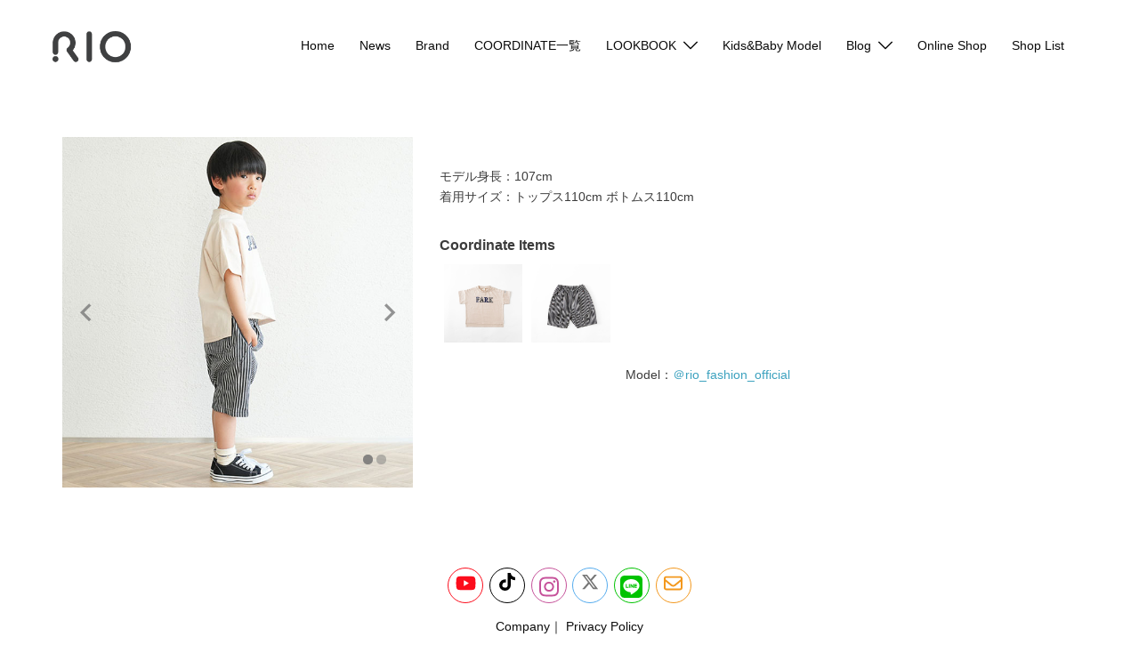

--- FILE ---
content_type: text/html; charset=UTF-8
request_url: https://rio.co.jp/coordinate/241/
body_size: 21389
content:
<!DOCTYPE html>
<html dir="ltr" lang="ja" prefix="og: https://ogp.me/ns#">
<head>
	

<meta charset="UTF-8">
<meta name="viewport" content="width=device-width, initial-scale=1">
<link rel="profile" href="http://gmpg.org/xfn/11">
<link rel="pingback" href="https://rio.co.jp/xmlrpc.php">

<title>241 - RIO OFFICIAL SITE</title>
	<style>img:is([sizes="auto" i], [sizes^="auto," i]) { contain-intrinsic-size: 3000px 1500px }</style>
	
		<!-- All in One SEO 4.9.1 - aioseo.com -->
	<meta name="description" content="モデル身長：107cm 着用サイズ：トップス110cm ボトムス11 RIO公式ブランドサイトです。RIO(リオ)、ダイヤルドライブ、着る保湿クリームなど、子供服や靴からママの生活にも寄り添うアイテムまで手がける信頼のある老舗メーカーです。ママに役立つ情報や商品紹介のBLOGも定期更新中！" />
	<meta name="robots" content="max-image-preview:large" />
	<meta name="author" content="rio"/>
	<meta name="google-site-verification" content="JwwFtK1n-eM8n0cdxG0v91soe9yvafp-FvES2RsL-_4" />
	<link rel="canonical" href="https://rio.co.jp/coordinate/241/" />
	<meta name="generator" content="All in One SEO (AIOSEO) 4.9.1" />
		<meta property="og:locale" content="ja_JP" />
		<meta property="og:site_name" content="RIO OFFICIAL SITE -" />
		<meta property="og:type" content="article" />
		<meta property="og:title" content="241 - RIO OFFICIAL SITE" />
		<meta property="og:description" content="モデル身長：107cm 着用サイズ：トップス110cm ボトムス11 RIO公式ブランドサイトです。RIO(リオ)、ダイヤルドライブ、着る保湿クリームなど、子供服や靴からママの生活にも寄り添うアイテムまで手がける信頼のある老舗メーカーです。ママに役立つ情報や商品紹介のBLOGも定期更新中！" />
		<meta property="og:url" content="https://rio.co.jp/coordinate/241/" />
		<meta property="article:published_time" content="2023-06-26T06:27:24+00:00" />
		<meta property="article:modified_time" content="2023-06-26T06:27:24+00:00" />
		<meta name="twitter:card" content="summary" />
		<meta name="twitter:title" content="241 - RIO OFFICIAL SITE" />
		<meta name="twitter:description" content="モデル身長：107cm 着用サイズ：トップス110cm ボトムス11 RIO公式ブランドサイトです。RIO(リオ)、ダイヤルドライブ、着る保湿クリームなど、子供服や靴からママの生活にも寄り添うアイテムまで手がける信頼のある老舗メーカーです。ママに役立つ情報や商品紹介のBLOGも定期更新中！" />
		<script type="application/ld+json" class="aioseo-schema">
			{"@context":"https:\/\/schema.org","@graph":[{"@type":"BreadcrumbList","@id":"https:\/\/rio.co.jp\/coordinate\/241\/#breadcrumblist","itemListElement":[{"@type":"ListItem","@id":"https:\/\/rio.co.jp#listItem","position":1,"name":"\u30db\u30fc\u30e0","item":"https:\/\/rio.co.jp","nextItem":{"@type":"ListItem","@id":"https:\/\/rio.co.jp\/coordinate\/#listItem","name":"COORDINATE"}},{"@type":"ListItem","@id":"https:\/\/rio.co.jp\/coordinate\/#listItem","position":2,"name":"COORDINATE","item":"https:\/\/rio.co.jp\/coordinate\/","nextItem":{"@type":"ListItem","@id":"https:\/\/rio.co.jp\/coordinate_cate\/boy\/#listItem","name":"BOY"},"previousItem":{"@type":"ListItem","@id":"https:\/\/rio.co.jp#listItem","name":"\u30db\u30fc\u30e0"}},{"@type":"ListItem","@id":"https:\/\/rio.co.jp\/coordinate_cate\/boy\/#listItem","position":3,"name":"BOY","item":"https:\/\/rio.co.jp\/coordinate_cate\/boy\/","nextItem":{"@type":"ListItem","@id":"https:\/\/rio.co.jp\/coordinate\/241\/#listItem","name":"241"},"previousItem":{"@type":"ListItem","@id":"https:\/\/rio.co.jp\/coordinate\/#listItem","name":"COORDINATE"}},{"@type":"ListItem","@id":"https:\/\/rio.co.jp\/coordinate\/241\/#listItem","position":4,"name":"241","previousItem":{"@type":"ListItem","@id":"https:\/\/rio.co.jp\/coordinate_cate\/boy\/#listItem","name":"BOY"}}]},{"@type":"Organization","@id":"https:\/\/rio.co.jp\/#organization","name":"RIO KIDS | \u5b50\u4f9b\u670d\u30d9\u30d3\u30fc\u670d \u30ea\u30aa\u516c\u5f0f\u30d6\u30e9\u30f3\u30c9\u30b5\u30a4\u30c8","url":"https:\/\/rio.co.jp\/"},{"@type":"Person","@id":"https:\/\/rio.co.jp\/author\/rio\/#author","url":"https:\/\/rio.co.jp\/author\/rio\/","name":"rio","image":{"@type":"ImageObject","@id":"https:\/\/rio.co.jp\/coordinate\/241\/#authorImage","url":"https:\/\/secure.gravatar.com\/avatar\/0a52b746b4da4737929b5cb8507f9589c14cb7426aa31dcd0cb112bcb78efd44?s=96&d=mm&r=g","width":96,"height":96,"caption":"rio"}},{"@type":"WebPage","@id":"https:\/\/rio.co.jp\/coordinate\/241\/#webpage","url":"https:\/\/rio.co.jp\/coordinate\/241\/","name":"241 - RIO OFFICIAL SITE","description":"\u30e2\u30c7\u30eb\u8eab\u9577\uff1a107cm \u7740\u7528\u30b5\u30a4\u30ba\uff1a\u30c8\u30c3\u30d7\u30b9110cm \u30dc\u30c8\u30e0\u30b911 RIO\u516c\u5f0f\u30d6\u30e9\u30f3\u30c9\u30b5\u30a4\u30c8\u3067\u3059\u3002RIO(\u30ea\u30aa)\u3001\u30c0\u30a4\u30e4\u30eb\u30c9\u30e9\u30a4\u30d6\u3001\u7740\u308b\u4fdd\u6e7f\u30af\u30ea\u30fc\u30e0\u306a\u3069\u3001\u5b50\u4f9b\u670d\u3084\u9774\u304b\u3089\u30de\u30de\u306e\u751f\u6d3b\u306b\u3082\u5bc4\u308a\u6dfb\u3046\u30a2\u30a4\u30c6\u30e0\u307e\u3067\u624b\u304c\u3051\u308b\u4fe1\u983c\u306e\u3042\u308b\u8001\u8217\u30e1\u30fc\u30ab\u30fc\u3067\u3059\u3002\u30de\u30de\u306b\u5f79\u7acb\u3064\u60c5\u5831\u3084\u5546\u54c1\u7d39\u4ecb\u306eBLOG\u3082\u5b9a\u671f\u66f4\u65b0\u4e2d\uff01","inLanguage":"ja","isPartOf":{"@id":"https:\/\/rio.co.jp\/#website"},"breadcrumb":{"@id":"https:\/\/rio.co.jp\/coordinate\/241\/#breadcrumblist"},"author":{"@id":"https:\/\/rio.co.jp\/author\/rio\/#author"},"creator":{"@id":"https:\/\/rio.co.jp\/author\/rio\/#author"},"image":{"@type":"ImageObject","url":"https:\/\/rio.co.jp\/wp-content\/uploads\/2023\/06\/C31041-32-100-20_1.jpg","@id":"https:\/\/rio.co.jp\/coordinate\/241\/#mainImage","width":648,"height":648},"primaryImageOfPage":{"@id":"https:\/\/rio.co.jp\/coordinate\/241\/#mainImage"},"datePublished":"2023-06-26T15:27:24+09:00","dateModified":"2023-06-26T15:27:24+09:00"},{"@type":"WebSite","@id":"https:\/\/rio.co.jp\/#website","url":"https:\/\/rio.co.jp\/","name":"RIO OFFICIAL SITE","inLanguage":"ja","publisher":{"@id":"https:\/\/rio.co.jp\/#organization"}}]}
		</script>
		<!-- All in One SEO -->

<link rel='dns-prefetch' href='//stats.wp.com' />
<link rel="alternate" type="application/rss+xml" title="RIO OFFICIAL SITE &raquo; フィード" href="https://rio.co.jp/feed/" />
<link rel="alternate" type="application/rss+xml" title="RIO OFFICIAL SITE &raquo; コメントフィード" href="https://rio.co.jp/comments/feed/" />
<link rel="alternate" type="application/rss+xml" title="RIO OFFICIAL SITE &raquo; 241 のコメントのフィード" href="https://rio.co.jp/coordinate/241/feed/" />
		<!-- This site uses the Google Analytics by MonsterInsights plugin v9.9.0 - Using Analytics tracking - https://www.monsterinsights.com/ -->
		<!-- Note: MonsterInsights is not currently configured on this site. The site owner needs to authenticate with Google Analytics in the MonsterInsights settings panel. -->
					<!-- No tracking code set -->
				<!-- / Google Analytics by MonsterInsights -->
		<link rel='stylesheet' id='st-stylesheet-css' href='https://rio.co.jp/wp-content/plugins/sydney-toolbox/css/styles.min.css?ver=20220107' type='text/css' media='all' />
<link rel='stylesheet' id='sydney-bootstrap-css' href='https://rio.co.jp/wp-content/themes/sydney/css/bootstrap/bootstrap.min.css?ver=1' type='text/css' media='all' />
<link rel='stylesheet' id='wp-block-library-css' href='https://rio.co.jp/wp-includes/css/dist/block-library/style.min.css?ver=6.8.3' type='text/css' media='all' />
<style id='wp-block-library-inline-css' type='text/css'>
.wp-block-image.is-style-sydney-rounded img { border-radius:30px; }
.wp-block-gallery.is-style-sydney-rounded img { border-radius:30px; }
</style>
<link rel='stylesheet' id='aioseo/css/src/vue/standalone/blocks/table-of-contents/global.scss-css' href='https://rio.co.jp/wp-content/plugins/all-in-one-seo-pack/dist/Lite/assets/css/table-of-contents/global.e90f6d47.css?ver=4.9.1' type='text/css' media='all' />
<link rel='stylesheet' id='wp-components-css' href='https://rio.co.jp/wp-includes/css/dist/components/style.min.css?ver=6.8.3' type='text/css' media='all' />
<link rel='stylesheet' id='wp-preferences-css' href='https://rio.co.jp/wp-includes/css/dist/preferences/style.min.css?ver=6.8.3' type='text/css' media='all' />
<link rel='stylesheet' id='wp-block-editor-css' href='https://rio.co.jp/wp-includes/css/dist/block-editor/style.min.css?ver=6.8.3' type='text/css' media='all' />
<link rel='stylesheet' id='popup-maker-block-library-style-css' href='https://rio.co.jp/wp-content/plugins/popup-maker/dist/packages/block-library-style.css?ver=dbea705cfafe089d65f1' type='text/css' media='all' />
<link rel='stylesheet' id='mediaelement-css' href='https://rio.co.jp/wp-includes/js/mediaelement/mediaelementplayer-legacy.min.css?ver=4.2.17' type='text/css' media='all' />
<link rel='stylesheet' id='wp-mediaelement-css' href='https://rio.co.jp/wp-includes/js/mediaelement/wp-mediaelement.min.css?ver=6.8.3' type='text/css' media='all' />
<style id='jetpack-sharing-buttons-style-inline-css' type='text/css'>
.jetpack-sharing-buttons__services-list{display:flex;flex-direction:row;flex-wrap:wrap;gap:0;list-style-type:none;margin:5px;padding:0}.jetpack-sharing-buttons__services-list.has-small-icon-size{font-size:12px}.jetpack-sharing-buttons__services-list.has-normal-icon-size{font-size:16px}.jetpack-sharing-buttons__services-list.has-large-icon-size{font-size:24px}.jetpack-sharing-buttons__services-list.has-huge-icon-size{font-size:36px}@media print{.jetpack-sharing-buttons__services-list{display:none!important}}.editor-styles-wrapper .wp-block-jetpack-sharing-buttons{gap:0;padding-inline-start:0}ul.jetpack-sharing-buttons__services-list.has-background{padding:1.25em 2.375em}
</style>
<style id='global-styles-inline-css' type='text/css'>
:root{--wp--preset--aspect-ratio--square: 1;--wp--preset--aspect-ratio--4-3: 4/3;--wp--preset--aspect-ratio--3-4: 3/4;--wp--preset--aspect-ratio--3-2: 3/2;--wp--preset--aspect-ratio--2-3: 2/3;--wp--preset--aspect-ratio--16-9: 16/9;--wp--preset--aspect-ratio--9-16: 9/16;--wp--preset--color--black: #000000;--wp--preset--color--cyan-bluish-gray: #abb8c3;--wp--preset--color--white: #ffffff;--wp--preset--color--pale-pink: #f78da7;--wp--preset--color--vivid-red: #cf2e2e;--wp--preset--color--luminous-vivid-orange: #ff6900;--wp--preset--color--luminous-vivid-amber: #fcb900;--wp--preset--color--light-green-cyan: #7bdcb5;--wp--preset--color--vivid-green-cyan: #00d084;--wp--preset--color--pale-cyan-blue: #8ed1fc;--wp--preset--color--vivid-cyan-blue: #0693e3;--wp--preset--color--vivid-purple: #9b51e0;--wp--preset--color--global-color-1: var(--sydney-global-color-1);--wp--preset--color--global-color-2: var(--sydney-global-color-2);--wp--preset--color--global-color-3: var(--sydney-global-color-3);--wp--preset--color--global-color-4: var(--sydney-global-color-4);--wp--preset--color--global-color-5: var(--sydney-global-color-5);--wp--preset--color--global-color-6: var(--sydney-global-color-6);--wp--preset--color--global-color-7: var(--sydney-global-color-7);--wp--preset--color--global-color-8: var(--sydney-global-color-8);--wp--preset--color--global-color-9: var(--sydney-global-color-9);--wp--preset--gradient--vivid-cyan-blue-to-vivid-purple: linear-gradient(135deg,rgba(6,147,227,1) 0%,rgb(155,81,224) 100%);--wp--preset--gradient--light-green-cyan-to-vivid-green-cyan: linear-gradient(135deg,rgb(122,220,180) 0%,rgb(0,208,130) 100%);--wp--preset--gradient--luminous-vivid-amber-to-luminous-vivid-orange: linear-gradient(135deg,rgba(252,185,0,1) 0%,rgba(255,105,0,1) 100%);--wp--preset--gradient--luminous-vivid-orange-to-vivid-red: linear-gradient(135deg,rgba(255,105,0,1) 0%,rgb(207,46,46) 100%);--wp--preset--gradient--very-light-gray-to-cyan-bluish-gray: linear-gradient(135deg,rgb(238,238,238) 0%,rgb(169,184,195) 100%);--wp--preset--gradient--cool-to-warm-spectrum: linear-gradient(135deg,rgb(74,234,220) 0%,rgb(151,120,209) 20%,rgb(207,42,186) 40%,rgb(238,44,130) 60%,rgb(251,105,98) 80%,rgb(254,248,76) 100%);--wp--preset--gradient--blush-light-purple: linear-gradient(135deg,rgb(255,206,236) 0%,rgb(152,150,240) 100%);--wp--preset--gradient--blush-bordeaux: linear-gradient(135deg,rgb(254,205,165) 0%,rgb(254,45,45) 50%,rgb(107,0,62) 100%);--wp--preset--gradient--luminous-dusk: linear-gradient(135deg,rgb(255,203,112) 0%,rgb(199,81,192) 50%,rgb(65,88,208) 100%);--wp--preset--gradient--pale-ocean: linear-gradient(135deg,rgb(255,245,203) 0%,rgb(182,227,212) 50%,rgb(51,167,181) 100%);--wp--preset--gradient--electric-grass: linear-gradient(135deg,rgb(202,248,128) 0%,rgb(113,206,126) 100%);--wp--preset--gradient--midnight: linear-gradient(135deg,rgb(2,3,129) 0%,rgb(40,116,252) 100%);--wp--preset--font-size--small: 13px;--wp--preset--font-size--medium: 20px;--wp--preset--font-size--large: 36px;--wp--preset--font-size--x-large: 42px;--wp--preset--spacing--20: 10px;--wp--preset--spacing--30: 20px;--wp--preset--spacing--40: 30px;--wp--preset--spacing--50: clamp(30px, 5vw, 60px);--wp--preset--spacing--60: clamp(30px, 7vw, 80px);--wp--preset--spacing--70: clamp(50px, 7vw, 100px);--wp--preset--spacing--80: clamp(50px, 10vw, 120px);--wp--preset--shadow--natural: 6px 6px 9px rgba(0, 0, 0, 0.2);--wp--preset--shadow--deep: 12px 12px 50px rgba(0, 0, 0, 0.4);--wp--preset--shadow--sharp: 6px 6px 0px rgba(0, 0, 0, 0.2);--wp--preset--shadow--outlined: 6px 6px 0px -3px rgba(255, 255, 255, 1), 6px 6px rgba(0, 0, 0, 1);--wp--preset--shadow--crisp: 6px 6px 0px rgba(0, 0, 0, 1);}:root { --wp--style--global--content-size: 740px;--wp--style--global--wide-size: 1140px; }:where(body) { margin: 0; }.wp-site-blocks { padding-top: var(--wp--style--root--padding-top); padding-bottom: var(--wp--style--root--padding-bottom); }.has-global-padding { padding-right: var(--wp--style--root--padding-right); padding-left: var(--wp--style--root--padding-left); }.has-global-padding > .alignfull { margin-right: calc(var(--wp--style--root--padding-right) * -1); margin-left: calc(var(--wp--style--root--padding-left) * -1); }.has-global-padding :where(:not(.alignfull.is-layout-flow) > .has-global-padding:not(.wp-block-block, .alignfull)) { padding-right: 0; padding-left: 0; }.has-global-padding :where(:not(.alignfull.is-layout-flow) > .has-global-padding:not(.wp-block-block, .alignfull)) > .alignfull { margin-left: 0; margin-right: 0; }.wp-site-blocks > .alignleft { float: left; margin-right: 2em; }.wp-site-blocks > .alignright { float: right; margin-left: 2em; }.wp-site-blocks > .aligncenter { justify-content: center; margin-left: auto; margin-right: auto; }:where(.wp-site-blocks) > * { margin-block-start: 24px; margin-block-end: 0; }:where(.wp-site-blocks) > :first-child { margin-block-start: 0; }:where(.wp-site-blocks) > :last-child { margin-block-end: 0; }:root { --wp--style--block-gap: 24px; }:root :where(.is-layout-flow) > :first-child{margin-block-start: 0;}:root :where(.is-layout-flow) > :last-child{margin-block-end: 0;}:root :where(.is-layout-flow) > *{margin-block-start: 24px;margin-block-end: 0;}:root :where(.is-layout-constrained) > :first-child{margin-block-start: 0;}:root :where(.is-layout-constrained) > :last-child{margin-block-end: 0;}:root :where(.is-layout-constrained) > *{margin-block-start: 24px;margin-block-end: 0;}:root :where(.is-layout-flex){gap: 24px;}:root :where(.is-layout-grid){gap: 24px;}.is-layout-flow > .alignleft{float: left;margin-inline-start: 0;margin-inline-end: 2em;}.is-layout-flow > .alignright{float: right;margin-inline-start: 2em;margin-inline-end: 0;}.is-layout-flow > .aligncenter{margin-left: auto !important;margin-right: auto !important;}.is-layout-constrained > .alignleft{float: left;margin-inline-start: 0;margin-inline-end: 2em;}.is-layout-constrained > .alignright{float: right;margin-inline-start: 2em;margin-inline-end: 0;}.is-layout-constrained > .aligncenter{margin-left: auto !important;margin-right: auto !important;}.is-layout-constrained > :where(:not(.alignleft):not(.alignright):not(.alignfull)){max-width: var(--wp--style--global--content-size);margin-left: auto !important;margin-right: auto !important;}.is-layout-constrained > .alignwide{max-width: var(--wp--style--global--wide-size);}body .is-layout-flex{display: flex;}.is-layout-flex{flex-wrap: wrap;align-items: center;}.is-layout-flex > :is(*, div){margin: 0;}body .is-layout-grid{display: grid;}.is-layout-grid > :is(*, div){margin: 0;}body{--wp--style--root--padding-top: 0px;--wp--style--root--padding-right: 0px;--wp--style--root--padding-bottom: 0px;--wp--style--root--padding-left: 0px;}a:where(:not(.wp-element-button)){text-decoration: underline;}:root :where(.wp-element-button, .wp-block-button__link){background-color: #32373c;border-width: 0;color: #fff;font-family: inherit;font-size: inherit;line-height: inherit;padding: calc(0.667em + 2px) calc(1.333em + 2px);text-decoration: none;}.has-black-color{color: var(--wp--preset--color--black) !important;}.has-cyan-bluish-gray-color{color: var(--wp--preset--color--cyan-bluish-gray) !important;}.has-white-color{color: var(--wp--preset--color--white) !important;}.has-pale-pink-color{color: var(--wp--preset--color--pale-pink) !important;}.has-vivid-red-color{color: var(--wp--preset--color--vivid-red) !important;}.has-luminous-vivid-orange-color{color: var(--wp--preset--color--luminous-vivid-orange) !important;}.has-luminous-vivid-amber-color{color: var(--wp--preset--color--luminous-vivid-amber) !important;}.has-light-green-cyan-color{color: var(--wp--preset--color--light-green-cyan) !important;}.has-vivid-green-cyan-color{color: var(--wp--preset--color--vivid-green-cyan) !important;}.has-pale-cyan-blue-color{color: var(--wp--preset--color--pale-cyan-blue) !important;}.has-vivid-cyan-blue-color{color: var(--wp--preset--color--vivid-cyan-blue) !important;}.has-vivid-purple-color{color: var(--wp--preset--color--vivid-purple) !important;}.has-global-color-1-color{color: var(--wp--preset--color--global-color-1) !important;}.has-global-color-2-color{color: var(--wp--preset--color--global-color-2) !important;}.has-global-color-3-color{color: var(--wp--preset--color--global-color-3) !important;}.has-global-color-4-color{color: var(--wp--preset--color--global-color-4) !important;}.has-global-color-5-color{color: var(--wp--preset--color--global-color-5) !important;}.has-global-color-6-color{color: var(--wp--preset--color--global-color-6) !important;}.has-global-color-7-color{color: var(--wp--preset--color--global-color-7) !important;}.has-global-color-8-color{color: var(--wp--preset--color--global-color-8) !important;}.has-global-color-9-color{color: var(--wp--preset--color--global-color-9) !important;}.has-black-background-color{background-color: var(--wp--preset--color--black) !important;}.has-cyan-bluish-gray-background-color{background-color: var(--wp--preset--color--cyan-bluish-gray) !important;}.has-white-background-color{background-color: var(--wp--preset--color--white) !important;}.has-pale-pink-background-color{background-color: var(--wp--preset--color--pale-pink) !important;}.has-vivid-red-background-color{background-color: var(--wp--preset--color--vivid-red) !important;}.has-luminous-vivid-orange-background-color{background-color: var(--wp--preset--color--luminous-vivid-orange) !important;}.has-luminous-vivid-amber-background-color{background-color: var(--wp--preset--color--luminous-vivid-amber) !important;}.has-light-green-cyan-background-color{background-color: var(--wp--preset--color--light-green-cyan) !important;}.has-vivid-green-cyan-background-color{background-color: var(--wp--preset--color--vivid-green-cyan) !important;}.has-pale-cyan-blue-background-color{background-color: var(--wp--preset--color--pale-cyan-blue) !important;}.has-vivid-cyan-blue-background-color{background-color: var(--wp--preset--color--vivid-cyan-blue) !important;}.has-vivid-purple-background-color{background-color: var(--wp--preset--color--vivid-purple) !important;}.has-global-color-1-background-color{background-color: var(--wp--preset--color--global-color-1) !important;}.has-global-color-2-background-color{background-color: var(--wp--preset--color--global-color-2) !important;}.has-global-color-3-background-color{background-color: var(--wp--preset--color--global-color-3) !important;}.has-global-color-4-background-color{background-color: var(--wp--preset--color--global-color-4) !important;}.has-global-color-5-background-color{background-color: var(--wp--preset--color--global-color-5) !important;}.has-global-color-6-background-color{background-color: var(--wp--preset--color--global-color-6) !important;}.has-global-color-7-background-color{background-color: var(--wp--preset--color--global-color-7) !important;}.has-global-color-8-background-color{background-color: var(--wp--preset--color--global-color-8) !important;}.has-global-color-9-background-color{background-color: var(--wp--preset--color--global-color-9) !important;}.has-black-border-color{border-color: var(--wp--preset--color--black) !important;}.has-cyan-bluish-gray-border-color{border-color: var(--wp--preset--color--cyan-bluish-gray) !important;}.has-white-border-color{border-color: var(--wp--preset--color--white) !important;}.has-pale-pink-border-color{border-color: var(--wp--preset--color--pale-pink) !important;}.has-vivid-red-border-color{border-color: var(--wp--preset--color--vivid-red) !important;}.has-luminous-vivid-orange-border-color{border-color: var(--wp--preset--color--luminous-vivid-orange) !important;}.has-luminous-vivid-amber-border-color{border-color: var(--wp--preset--color--luminous-vivid-amber) !important;}.has-light-green-cyan-border-color{border-color: var(--wp--preset--color--light-green-cyan) !important;}.has-vivid-green-cyan-border-color{border-color: var(--wp--preset--color--vivid-green-cyan) !important;}.has-pale-cyan-blue-border-color{border-color: var(--wp--preset--color--pale-cyan-blue) !important;}.has-vivid-cyan-blue-border-color{border-color: var(--wp--preset--color--vivid-cyan-blue) !important;}.has-vivid-purple-border-color{border-color: var(--wp--preset--color--vivid-purple) !important;}.has-global-color-1-border-color{border-color: var(--wp--preset--color--global-color-1) !important;}.has-global-color-2-border-color{border-color: var(--wp--preset--color--global-color-2) !important;}.has-global-color-3-border-color{border-color: var(--wp--preset--color--global-color-3) !important;}.has-global-color-4-border-color{border-color: var(--wp--preset--color--global-color-4) !important;}.has-global-color-5-border-color{border-color: var(--wp--preset--color--global-color-5) !important;}.has-global-color-6-border-color{border-color: var(--wp--preset--color--global-color-6) !important;}.has-global-color-7-border-color{border-color: var(--wp--preset--color--global-color-7) !important;}.has-global-color-8-border-color{border-color: var(--wp--preset--color--global-color-8) !important;}.has-global-color-9-border-color{border-color: var(--wp--preset--color--global-color-9) !important;}.has-vivid-cyan-blue-to-vivid-purple-gradient-background{background: var(--wp--preset--gradient--vivid-cyan-blue-to-vivid-purple) !important;}.has-light-green-cyan-to-vivid-green-cyan-gradient-background{background: var(--wp--preset--gradient--light-green-cyan-to-vivid-green-cyan) !important;}.has-luminous-vivid-amber-to-luminous-vivid-orange-gradient-background{background: var(--wp--preset--gradient--luminous-vivid-amber-to-luminous-vivid-orange) !important;}.has-luminous-vivid-orange-to-vivid-red-gradient-background{background: var(--wp--preset--gradient--luminous-vivid-orange-to-vivid-red) !important;}.has-very-light-gray-to-cyan-bluish-gray-gradient-background{background: var(--wp--preset--gradient--very-light-gray-to-cyan-bluish-gray) !important;}.has-cool-to-warm-spectrum-gradient-background{background: var(--wp--preset--gradient--cool-to-warm-spectrum) !important;}.has-blush-light-purple-gradient-background{background: var(--wp--preset--gradient--blush-light-purple) !important;}.has-blush-bordeaux-gradient-background{background: var(--wp--preset--gradient--blush-bordeaux) !important;}.has-luminous-dusk-gradient-background{background: var(--wp--preset--gradient--luminous-dusk) !important;}.has-pale-ocean-gradient-background{background: var(--wp--preset--gradient--pale-ocean) !important;}.has-electric-grass-gradient-background{background: var(--wp--preset--gradient--electric-grass) !important;}.has-midnight-gradient-background{background: var(--wp--preset--gradient--midnight) !important;}.has-small-font-size{font-size: var(--wp--preset--font-size--small) !important;}.has-medium-font-size{font-size: var(--wp--preset--font-size--medium) !important;}.has-large-font-size{font-size: var(--wp--preset--font-size--large) !important;}.has-x-large-font-size{font-size: var(--wp--preset--font-size--x-large) !important;}
:root :where(.wp-block-pullquote){font-size: 1.5em;line-height: 1.6;}
</style>
<link rel='stylesheet' id='siteorigin-panels-front-css' href='https://rio.co.jp/wp-content/plugins/siteorigin-panels/css/front-flex.min.css?ver=2.33.3' type='text/css' media='all' />
<link rel='stylesheet' id='whats-new-style-css' href='https://rio.co.jp/wp-content/plugins/whats-new-genarator/whats-new.css?ver=2.0.2' type='text/css' media='all' />
<link rel='stylesheet' id='wp-show-posts-css' href='https://rio.co.jp/wp-content/plugins/wp-show-posts/css/wp-show-posts-min.css?ver=1.1.6' type='text/css' media='all' />
<link rel='stylesheet' id='wp-ulike-css' href='https://rio.co.jp/wp-content/plugins/wp-ulike/assets/css/wp-ulike.min.css?ver=4.7.11' type='text/css' media='all' />
<link rel='stylesheet' id='parent-style-css' href='https://rio.co.jp/wp-content/themes/sydney/style.css?ver=6.8.3' type='text/css' media='all' />
<link rel='stylesheet' id='child-style-css' href='https://rio.co.jp/wp-content/themes/sydney-child/style.css?ver=1756711685' type='text/css' media='all' />
<link rel='stylesheet' id='sydney-style-css' href='https://rio.co.jp/wp-content/themes/sydney-child/style.css?ver=20230821' type='text/css' media='all' />
<!--[if lte IE 9]>
<link rel='stylesheet' id='sydney-ie9-css' href='https://rio.co.jp/wp-content/themes/sydney/css/ie9.css?ver=20250902' type='text/css' media='all' />
<![endif]-->
<link rel='stylesheet' id='sydney-elementor-css' href='https://rio.co.jp/wp-content/themes/sydney/css/components/elementor.min.css?ver=20220824' type='text/css' media='all' />
<link rel='stylesheet' id='sydney-siteorigin-css' href='https://rio.co.jp/wp-content/themes/sydney/css/components/siteorigin.min.css?ver=20251002' type='text/css' media='all' />
<link rel='stylesheet' id='sydney-font-awesome-css' href='https://rio.co.jp/wp-content/themes/sydney/fonts/font-awesome.min.css?ver=20250902' type='text/css' media='all' />
<link rel='stylesheet' id='sydney-style-min-css' href='https://rio.co.jp/wp-content/themes/sydney/css/styles.min.css?ver=20250404' type='text/css' media='all' />
<style id='sydney-style-min-inline-css' type='text/css'>
.site-header{background-color:rgba(255,255,255,0.9);}.woocommerce ul.products li.product{text-align:center;}html{scroll-behavior:smooth;}.header-image{background-size:cover;}.header-image{height:0;}:root{--sydney-global-color-1:#3da2bf;--sydney-global-color-2:#414141;--sydney-global-color-3:#233452;--sydney-global-color-4:#00102E;--sydney-global-color-5:#6d7685;--sydney-global-color-6:#00102E;--sydney-global-color-7:#F4F5F7;--sydney-global-color-8:#dbdbdb;--sydney-global-color-9:#ffffff;}.llms-student-dashboard .llms-button-secondary:hover,.llms-button-action:hover,.read-more-gt,.widget-area .widget_fp_social a,#mainnav ul li a:hover,.sydney_contact_info_widget span,.roll-team .team-content .name,.roll-team .team-item .team-pop .team-social li:hover a,.roll-infomation li.address:before,.roll-infomation li.phone:before,.roll-infomation li.email:before,.roll-testimonials .name,.roll-button.border,.roll-button:hover,.roll-icon-list .icon i,.roll-icon-list .content h3 a:hover,.roll-icon-box.white .content h3 a,.roll-icon-box .icon i,.roll-icon-box .content h3 a:hover,.switcher-container .switcher-icon a:focus,.go-top:hover,.hentry .meta-post a:hover,#mainnav > ul > li > a.active,#mainnav > ul > li > a:hover,button:hover,input[type="button"]:hover,input[type="reset"]:hover,input[type="submit"]:hover,.text-color,.social-menu-widget a,.social-menu-widget a:hover,.archive .team-social li a,a,h1 a,h2 a,h3 a,h4 a,h5 a,h6 a,.classic-alt .meta-post a,.single .hentry .meta-post a,.content-area.modern .hentry .meta-post span:before,.content-area.modern .post-cat{color:var(--sydney-global-color-1)}.llms-student-dashboard .llms-button-secondary,.llms-button-action,.woocommerce #respond input#submit,.woocommerce a.button,.woocommerce button.button,.woocommerce input.button,.project-filter li a.active,.project-filter li a:hover,.preloader .pre-bounce1,.preloader .pre-bounce2,.roll-team .team-item .team-pop,.roll-progress .progress-animate,.roll-socials li a:hover,.roll-project .project-item .project-pop,.roll-project .project-filter li.active,.roll-project .project-filter li:hover,.roll-button.light:hover,.roll-button.border:hover,.roll-button,.roll-icon-box.white .icon,.owl-theme .owl-controls .owl-page.active span,.owl-theme .owl-controls.clickable .owl-page:hover span,.go-top,.bottom .socials li:hover a,.sidebar .widget:before,.blog-pagination ul li.active,.blog-pagination ul li:hover a,.content-area .hentry:after,.text-slider .maintitle:after,.error-wrap #search-submit:hover,#mainnav .sub-menu li:hover > a,#mainnav ul li ul:after,button,input[type="button"],input[type="reset"],input[type="submit"],.panel-grid-cell .widget-title:after,.cart-amount{background-color:var(--sydney-global-color-1)}.llms-student-dashboard .llms-button-secondary,.llms-student-dashboard .llms-button-secondary:hover,.llms-button-action,.llms-button-action:hover,.roll-socials li a:hover,.roll-socials li a,.roll-button.light:hover,.roll-button.border,.roll-button,.roll-icon-list .icon,.roll-icon-box .icon,.owl-theme .owl-controls .owl-page span,.comment .comment-detail,.widget-tags .tag-list a:hover,.blog-pagination ul li,.error-wrap #search-submit:hover,textarea:focus,input[type="text"]:focus,input[type="password"]:focus,input[type="date"]:focus,input[type="number"]:focus,input[type="email"]:focus,input[type="url"]:focus,input[type="search"]:focus,input[type="tel"]:focus,button,input[type="button"],input[type="reset"],input[type="submit"],.archive .team-social li a{border-color:var(--sydney-global-color-1)}.sydney_contact_info_widget span{fill:var(--sydney-global-color-1);}.go-top:hover svg{stroke:var(--sydney-global-color-1);}.site-header.float-header{background-color:rgba(255,255,255,0.9);}@media only screen and (max-width:1024px){.site-header{background-color:#ffffff;}}#mainnav ul li a,#mainnav ul li::before{color:#333333}#mainnav .sub-menu li a{color:#333333}#mainnav .sub-menu li a{background:#f4f4f4}.text-slider .maintitle,.text-slider .subtitle{color:#ffffff}body{color:#3C3C3C}#secondary{background-color:#ffffff}#secondary,#secondary a:not(.wp-block-button__link){color:#6d7685}.btn-menu .sydney-svg-icon{fill:#828282}#mainnav ul li a:hover,.main-header #mainnav .menu > li > a:hover{color:#6ec8da}.overlay{background-color:#000000}.page-wrap{padding-top:0;}.page-wrap{padding-bottom:100px;}.slide-inner{display:none;}.slide-inner.text-slider-stopped{display:block;}.go-top.show{border-radius:2px;bottom:10px;}.go-top.position-right{right:20px;}.go-top.position-left{left:20px;}.go-top{background-color:#414141;}.go-top:hover{background-color:;}.go-top{color:;}.go-top svg{stroke:;}.go-top:hover{color:#FFFFFF;}.go-top:hover svg{stroke:#FFFFFF;}.go-top .sydney-svg-icon,.go-top .sydney-svg-icon svg{width:16px;height:16px;}.go-top{padding:15px;}@media (min-width:992px){.site-info{font-size:17px;}}@media (min-width:576px) and (max-width:991px){.site-info{font-size:18px;}}@media (max-width:575px){.site-info{font-size:14px;}}.site-info{border-top:0;}.footer-widgets-grid{gap:31px;}@media (min-width:992px){.footer-widgets-grid{padding-top:0;padding-bottom:0;}}@media (min-width:576px) and (max-width:991px){.footer-widgets-grid{padding-top:60px;padding-bottom:60px;}}@media (max-width:575px){.footer-widgets-grid{padding-top:60px;padding-bottom:60px;}}@media (min-width:992px){.sidebar-column .widget .widget-title{font-size:28px;}}@media (min-width:576px) and (max-width:991px){.sidebar-column .widget .widget-title{font-size:22px;}}@media (max-width:575px){.sidebar-column .widget .widget-title{font-size:22px;}}@media (min-width:992px){.footer-widgets{font-size:0;}}@media (min-width:576px) and (max-width:991px){.footer-widgets{font-size:16px;}}@media (max-width:575px){.footer-widgets{font-size:16px;}}.footer-widgets{background-color:#ffffff;}.sidebar-column .widget .widget-title{color:;}.sidebar-column .widget h1,.sidebar-column .widget h2,.sidebar-column .widget h3,.sidebar-column .widget h4,.sidebar-column .widget h5,.sidebar-column .widget h6{color:;}.sidebar-column .widget{color:#767676;}#sidebar-footer .widget a{color:;}#sidebar-footer .widget a:hover{color:;}.site-footer{background-color:#E5E5E5;}.site-info,.site-info a{color:#0D0D0D;}.site-info .sydney-svg-icon svg{fill:#0D0D0D;}.site-info{padding-top:0;padding-bottom:0;}@media (min-width:992px){button,.roll-button,a.button,.wp-block-button__link,.wp-block-button.is-style-outline a,input[type="button"],input[type="reset"],input[type="submit"]{padding-top:12px;padding-bottom:12px;}}@media (min-width:576px) and (max-width:991px){button,.roll-button,a.button,.wp-block-button__link,.wp-block-button.is-style-outline a,input[type="button"],input[type="reset"],input[type="submit"]{padding-top:12px;padding-bottom:12px;}}@media (max-width:575px){button,.roll-button,a.button,.wp-block-button__link,.wp-block-button.is-style-outline a,input[type="button"],input[type="reset"],input[type="submit"]{padding-top:12px;padding-bottom:12px;}}@media (min-width:992px){button,.roll-button,a.button,.wp-block-button__link,.wp-block-button.is-style-outline a,input[type="button"],input[type="reset"],input[type="submit"]{padding-left:35px;padding-right:35px;}}@media (min-width:576px) and (max-width:991px){button,.roll-button,a.button,.wp-block-button__link,.wp-block-button.is-style-outline a,input[type="button"],input[type="reset"],input[type="submit"]{padding-left:35px;padding-right:35px;}}@media (max-width:575px){button,.roll-button,a.button,.wp-block-button__link,.wp-block-button.is-style-outline a,input[type="button"],input[type="reset"],input[type="submit"]{padding-left:35px;padding-right:35px;}}button,.roll-button,a.button,.wp-block-button__link,input[type="button"],input[type="reset"],input[type="submit"]{border-radius:0;}@media (min-width:992px){button,.roll-button,a.button,.wp-block-button__link,input[type="button"],input[type="reset"],input[type="submit"]{font-size:14px;}}@media (min-width:576px) and (max-width:991px){button,.roll-button,a.button,.wp-block-button__link,input[type="button"],input[type="reset"],input[type="submit"]{font-size:14px;}}@media (max-width:575px){button,.roll-button,a.button,.wp-block-button__link,input[type="button"],input[type="reset"],input[type="submit"]{font-size:14px;}}button,.roll-button,a.button,.wp-block-button__link,input[type="button"],input[type="reset"],input[type="submit"]{text-transform:uppercase;}button,.wp-element-button,div.wpforms-container-full:not(.wpforms-block) .wpforms-form input[type=submit],div.wpforms-container-full:not(.wpforms-block) .wpforms-form button[type=submit],div.wpforms-container-full:not(.wpforms-block) .wpforms-form .wpforms-page-button,.roll-button,a.button,.wp-block-button__link,input[type="button"],input[type="reset"],input[type="submit"]{background-color:#f4f5f7;}button:hover,.wp-element-button:hover,div.wpforms-container-full:not(.wpforms-block) .wpforms-form input[type=submit]:hover,div.wpforms-container-full:not(.wpforms-block) .wpforms-form button[type=submit]:hover,div.wpforms-container-full:not(.wpforms-block) .wpforms-form .wpforms-page-button:hover,.roll-button:hover,a.button:hover,.wp-block-button__link:hover,input[type="button"]:hover,input[type="reset"]:hover,input[type="submit"]:hover{background-color:;}button,#sidebar-footer a.wp-block-button__link,.wp-element-button,div.wpforms-container-full:not(.wpforms-block) .wpforms-form input[type=submit],div.wpforms-container-full:not(.wpforms-block) .wpforms-form button[type=submit],div.wpforms-container-full:not(.wpforms-block) .wpforms-form .wpforms-page-button,.checkout-button.button,a.button,.wp-block-button__link,input[type="button"],input[type="reset"],input[type="submit"]{color:;}button:hover,#sidebar-footer .wp-block-button__link:hover,.wp-element-button:hover,div.wpforms-container-full:not(.wpforms-block) .wpforms-form input[type=submit]:hover,div.wpforms-container-full:not(.wpforms-block) .wpforms-form button[type=submit]:hover,div.wpforms-container-full:not(.wpforms-block) .wpforms-form .wpforms-page-button:hover,.roll-button:hover,a.button:hover,.wp-block-button__link:hover,input[type="button"]:hover,input[type="reset"]:hover,input[type="submit"]:hover{color:;}.is-style-outline .wp-block-button__link,div.wpforms-container-full:not(.wpforms-block) .wpforms-form input[type=submit],div.wpforms-container-full:not(.wpforms-block) .wpforms-form button[type=submit],div.wpforms-container-full:not(.wpforms-block) .wpforms-form .wpforms-page-button,.roll-button,.wp-block-button__link.is-style-outline,button,a.button,.wp-block-button__link,input[type="button"],input[type="reset"],input[type="submit"]{border-color:;}button:hover,div.wpforms-container-full:not(.wpforms-block) .wpforms-form input[type=submit]:hover,div.wpforms-container-full:not(.wpforms-block) .wpforms-form button[type=submit]:hover,div.wpforms-container-full:not(.wpforms-block) .wpforms-form .wpforms-page-button:hover,.roll-button:hover,a.button:hover,.wp-block-button__link:hover,input[type="button"]:hover,input[type="reset"]:hover,input[type="submit"]:hover{border-color:;}.posts-layout .list-image{width:30%;}.posts-layout .list-content{width:70%;}.content-area:not(.layout4):not(.layout6) .posts-layout .entry-thumb{margin:0 0 8px 0;}.layout4 .entry-thumb,.layout6 .entry-thumb{margin:0 8px 0 0;}.layout6 article:nth-of-type(even) .list-image .entry-thumb{margin:0 0 0 8px;}.posts-layout .entry-header{margin-bottom:0;}.posts-layout .entry-meta.below-excerpt{margin:0 0 0;}.posts-layout .entry-meta.above-title{margin:0 0 0;}.single .entry-header .entry-title{color:;}.single .entry-header .entry-meta,.single .entry-header .entry-meta a{color:;}@media (min-width:992px){.single .entry-meta{font-size:12px;}}@media (min-width:576px) and (max-width:991px){.single .entry-meta{font-size:12px;}}@media (max-width:575px){.single .entry-meta{font-size:12px;}}@media (min-width:992px){.single .entry-header .entry-title{font-size:18px;}}@media (min-width:576px) and (max-width:991px){.single .entry-header .entry-title{font-size:32px;}}@media (max-width:575px){.single .entry-header .entry-title{font-size:16px;}}.posts-layout .entry-post{color:#233452;}.posts-layout .entry-title a{color:#00102E;}.posts-layout .author,.posts-layout .entry-meta a{color:#6d7685;}@media (min-width:992px){.posts-layout .entry-post{font-size:16px;}}@media (min-width:576px) and (max-width:991px){.posts-layout .entry-post{font-size:16px;}}@media (max-width:575px){.posts-layout .entry-post{font-size:16px;}}@media (min-width:992px){.posts-layout .entry-meta{font-size:12px;}}@media (min-width:576px) and (max-width:991px){.posts-layout .entry-meta{font-size:12px;}}@media (max-width:575px){.posts-layout .entry-meta{font-size:12px;}}@media (min-width:992px){.posts-layout .entry-title{font-size:14px;}}@media (min-width:576px) and (max-width:991px){.posts-layout .entry-title{font-size:32px;}}@media (max-width:575px){.posts-layout .entry-title{font-size:14px;}}.single .entry-header{margin-bottom:40px;}.single .entry-thumb{margin-bottom:40px;}.single .entry-meta-above{margin-bottom:24px;}.single .entry-meta-below{margin-top:24px;}@media (min-width:992px){.custom-logo-link img{max-width:74px;}}@media (min-width:576px) and (max-width:991px){.custom-logo-link img{max-width:40px;}}@media (max-width:575px){.custom-logo-link img{max-width:32px;}}.main-header,.bottom-header-row{border-bottom:0 solid rgba(255,255,255,0.1);}.header_layout_3,.header_layout_4,.header_layout_5{border-bottom:1px solid rgba(255,255,255,0.1);}.main-header:not(.sticky-active),.header-search-form{background-color:#ffffff;}.main-header.sticky-active{background-color:#FFFFFF;}.main-header .site-title a,.main-header .site-description,.main-header #mainnav .menu > li > a,#mainnav .nav-menu > li > a,.main-header .header-contact a{color:#0a0a0a;}.main-header .sydney-svg-icon svg,.main-header .dropdown-symbol .sydney-svg-icon svg{fill:#0a0a0a;}.sticky-active .main-header .site-title a,.sticky-active .main-header .site-description,.sticky-active .main-header #mainnav .menu > li > a,.sticky-active .main-header .header-contact a,.sticky-active .main-header .logout-link,.sticky-active .main-header .html-item,.sticky-active .main-header .sydney-login-toggle{color:;}.sticky-active .main-header .sydney-svg-icon svg,.sticky-active .main-header .dropdown-symbol .sydney-svg-icon svg{fill:;}.bottom-header-row{background-color:;}.bottom-header-row,.bottom-header-row .header-contact a,.bottom-header-row #mainnav .menu > li > a{color:;}.bottom-header-row #mainnav .menu > li > a:hover{color:#414141;}.bottom-header-row .header-item svg,.dropdown-symbol .sydney-svg-icon svg{fill:;}.main-header .site-header-inner,.main-header .top-header-row{padding-top:15px;padding-bottom:15px;}.bottom-header-inner{padding-top:15px;padding-bottom:15px;}.bottom-header-row #mainnav ul ul li,.main-header #mainnav ul ul li{background-color:#e5e5e5;}.bottom-header-row #mainnav ul ul li a,.bottom-header-row #mainnav ul ul li:hover a,.main-header #mainnav ul ul li:hover a,.main-header #mainnav ul ul li a{color:;}.bottom-header-row #mainnav ul ul li svg,.main-header #mainnav ul ul li svg{fill:;}.header-item .sydney-svg-icon{width:px;height:px;}.header-item .sydney-svg-icon svg{max-height:-2px;}.header-search-form{background-color:;}#mainnav .sub-menu li:hover>a,.main-header #mainnav ul ul li:hover>a{color:;}.main-header-cart .count-number{color:;}.main-header-cart .widget_shopping_cart .widgettitle:after,.main-header-cart .widget_shopping_cart .woocommerce-mini-cart__buttons:before{background-color:rgba(33,33,33,0.9);}.sydney-offcanvas-menu .mainnav ul li,.mobile-header-item.offcanvas-items,.mobile-header-item.offcanvas-items .social-profile{text-align:left;}.sydney-offcanvas-menu #mainnav ul li{text-align:left;}.sydney-offcanvas-menu #mainnav ul ul a{color:;}.sydney-offcanvas-menu #mainnav > div > ul > li > a{font-size:18px;}.sydney-offcanvas-menu #mainnav ul ul li a{font-size:16px;}.sydney-offcanvas-menu .mainnav a{padding:10px 0;}#masthead-mobile{background-color:#ffffff;}#masthead-mobile .site-description,#masthead-mobile a:not(.button){color:#303030;}#masthead-mobile svg{fill:#303030;}.mobile-header{padding-top:15px;padding-bottom:15px;}.sydney-offcanvas-menu{background-color:#ffffff;}.offcanvas-header-custom-text,.sydney-offcanvas-menu,.sydney-offcanvas-menu #mainnav a:not(.button),.sydney-offcanvas-menu a:not(.button){color:#303030;}.sydney-offcanvas-menu svg,.sydney-offcanvas-menu .dropdown-symbol .sydney-svg-icon svg{fill:#303030;}.sydney-offcanvas-menu{max-width:100%;}@media (min-width:992px){.site-logo{max-height:74px;}}@media (min-width:576px) and (max-width:991px){.site-logo{max-height:40px;}}@media (max-width:575px){.site-logo{max-height:32px;}}.site-title a,.site-title a:visited,.main-header .site-title a,.main-header .site-title a:visited{color:}.site-description,.main-header .site-description{color:}@media (min-width:992px){.site-title{font-size:32px;}}@media (min-width:576px) and (max-width:991px){.site-title{font-size:24px;}}@media (max-width:575px){.site-title{font-size:20px;}}@media (min-width:992px){.site-description{font-size:16px;}}@media (min-width:576px) and (max-width:991px){.site-description{font-size:16px;}}@media (max-width:575px){.site-description{font-size:16px;}}h1,h2,h3,h4,h5,h6,.site-title{text-decoration:;text-transform:;font-style:;line-height:1.2;letter-spacing:px;}@media (min-width:992px){h1:not(.site-title){font-size:52px;}}@media (min-width:576px) and (max-width:991px){h1:not(.site-title){font-size:42px;}}@media (max-width:575px){h1:not(.site-title){font-size:32px;}}@media (min-width:992px){h2{font-size:42px;}}@media (min-width:576px) and (max-width:991px){h2{font-size:32px;}}@media (max-width:575px){h2{font-size:24px;}}@media (min-width:992px){h3{font-size:24px;}}@media (min-width:576px) and (max-width:991px){h3{font-size:24px;}}@media (max-width:575px){h3{font-size:20px;}}@media (min-width:992px){h4{font-size:24px;}}@media (min-width:576px) and (max-width:991px){h4{font-size:18px;}}@media (max-width:575px){h4{font-size:16px;}}@media (min-width:992px){h5{font-size:20px;}}@media (min-width:576px) and (max-width:991px){h5{font-size:16px;}}@media (max-width:575px){h5{font-size:16px;}}@media (min-width:992px){h6{font-size:18px;}}@media (min-width:576px) and (max-width:991px){h6{font-size:16px;}}@media (max-width:575px){h6{font-size:16px;}}p,.posts-layout .entry-post{text-decoration:}body,.posts-layout .entry-post{text-transform:;font-style:;line-height:1.68;letter-spacing:px;}@media (min-width:992px){body{font-size:16px;}}@media (min-width:576px) and (max-width:991px){body{font-size:16px;}}@media (max-width:575px){body{font-size:16px;}}@media (min-width:992px){.woocommerce div.product .product-gallery-summary .entry-title{font-size:32px;}}@media (min-width:576px) and (max-width:991px){.woocommerce div.product .product-gallery-summary .entry-title{font-size:32px;}}@media (max-width:575px){.woocommerce div.product .product-gallery-summary .entry-title{font-size:32px;}}@media (min-width:992px){.woocommerce div.product .product-gallery-summary .price .amount{font-size:24px;}}@media (min-width:576px) and (max-width:991px){.woocommerce div.product .product-gallery-summary .price .amount{font-size:24px;}}@media (max-width:575px){.woocommerce div.product .product-gallery-summary .price .amount{font-size:24px;}}.woocommerce ul.products li.product .col-md-7 > *,.woocommerce ul.products li.product .col-md-8 > *,.woocommerce ul.products li.product > *{margin-bottom:12px;}.wc-block-grid__product-onsale,span.onsale{border-radius:0;top:20px!important;left:20px!important;}.wc-block-grid__product-onsale,.products span.onsale{left:auto!important;right:20px;}.wc-block-grid__product-onsale,span.onsale{color:;}.wc-block-grid__product-onsale,span.onsale{background-color:;}ul.wc-block-grid__products li.wc-block-grid__product .wc-block-grid__product-title,ul.wc-block-grid__products li.wc-block-grid__product .woocommerce-loop-product__title,ul.wc-block-grid__products li.product .wc-block-grid__product-title,ul.wc-block-grid__products li.product .woocommerce-loop-product__title,ul.products li.wc-block-grid__product .wc-block-grid__product-title,ul.products li.wc-block-grid__product .woocommerce-loop-product__title,ul.products li.product .wc-block-grid__product-title,ul.products li.product .woocommerce-loop-product__title,ul.products li.product .woocommerce-loop-category__title,.woocommerce-loop-product__title .botiga-wc-loop-product__title{color:;}a.wc-forward:not(.checkout-button){color:;}a.wc-forward:not(.checkout-button):hover{color:#414141;}.woocommerce-pagination li .page-numbers:hover{color:;}.woocommerce-sorting-wrapper{border-color:rgba(33,33,33,0.9);}ul.products li.product-category .woocommerce-loop-category__title{text-align:center;}ul.products li.product-category > a,ul.products li.product-category > a > img{border-radius:0;}.entry-content a:not(.button):not(.elementor-button-link):not(.wp-block-button__link){color:;}.entry-content a:not(.button):not(.elementor-button-link):not(.wp-block-button__link):hover{color:#414141;}h1{color:#00102E;}h2{color:;}h3{color:;}h4{color:;}h5{color:;}h6{color:#00102E;}div.wpforms-container-full:not(.wpforms-block) .wpforms-form input[type=date],div.wpforms-container-full:not(.wpforms-block) .wpforms-form input[type=email],div.wpforms-container-full:not(.wpforms-block) .wpforms-form input[type=number],div.wpforms-container-full:not(.wpforms-block) .wpforms-form input[type=password],div.wpforms-container-full:not(.wpforms-block) .wpforms-form input[type=search],div.wpforms-container-full:not(.wpforms-block) .wpforms-form input[type=tel],div.wpforms-container-full:not(.wpforms-block) .wpforms-form input[type=text],div.wpforms-container-full:not(.wpforms-block) .wpforms-form input[type=url],div.wpforms-container-full:not(.wpforms-block) .wpforms-form select,div.wpforms-container-full:not(.wpforms-block) .wpforms-form textarea,input[type="text"],input[type="email"],input[type="url"],input[type="password"],input[type="search"],input[type="number"],input[type="tel"],input[type="date"],textarea,select,.woocommerce .select2-container .select2-selection--single,.woocommerce-page .select2-container .select2-selection--single,input[type="text"]:focus,input[type="email"]:focus,input[type="url"]:focus,input[type="password"]:focus,input[type="search"]:focus,input[type="number"]:focus,input[type="tel"]:focus,input[type="date"]:focus,textarea:focus,select:focus,.woocommerce .select2-container .select2-selection--single:focus,.woocommerce-page .select2-container .select2-selection--single:focus,.select2-container--default .select2-selection--single .select2-selection__rendered,.wp-block-search .wp-block-search__input,.wp-block-search .wp-block-search__input:focus{color:#6D7685;}div.wpforms-container-full:not(.wpforms-block) .wpforms-form input[type=date],div.wpforms-container-full:not(.wpforms-block) .wpforms-form input[type=email],div.wpforms-container-full:not(.wpforms-block) .wpforms-form input[type=number],div.wpforms-container-full:not(.wpforms-block) .wpforms-form input[type=password],div.wpforms-container-full:not(.wpforms-block) .wpforms-form input[type=search],div.wpforms-container-full:not(.wpforms-block) .wpforms-form input[type=tel],div.wpforms-container-full:not(.wpforms-block) .wpforms-form input[type=text],div.wpforms-container-full:not(.wpforms-block) .wpforms-form input[type=url],div.wpforms-container-full:not(.wpforms-block) .wpforms-form select,div.wpforms-container-full:not(.wpforms-block) .wpforms-form textarea,input[type="text"],input[type="email"],input[type="url"],input[type="password"],input[type="search"],input[type="number"],input[type="tel"],input[type="date"],textarea,select,.woocommerce .select2-container .select2-selection--single,.woocommerce-page .select2-container .select2-selection--single,.woocommerce-cart .woocommerce-cart-form .actions .coupon input[type="text"]{background-color:;}div.wpforms-container-full:not(.wpforms-block) .wpforms-form input[type=date],div.wpforms-container-full:not(.wpforms-block) .wpforms-form input[type=email],div.wpforms-container-full:not(.wpforms-block) .wpforms-form input[type=number],div.wpforms-container-full:not(.wpforms-block) .wpforms-form input[type=password],div.wpforms-container-full:not(.wpforms-block) .wpforms-form input[type=search],div.wpforms-container-full:not(.wpforms-block) .wpforms-form input[type=tel],div.wpforms-container-full:not(.wpforms-block) .wpforms-form input[type=text],div.wpforms-container-full:not(.wpforms-block) .wpforms-form input[type=url],div.wpforms-container-full:not(.wpforms-block) .wpforms-form select,div.wpforms-container-full:not(.wpforms-block) .wpforms-form textarea,input[type="text"],input[type="email"],input[type="url"],input[type="password"],input[type="search"],input[type="number"],input[type="tel"],input[type="range"],input[type="date"],input[type="month"],input[type="week"],input[type="time"],input[type="datetime"],input[type="datetime-local"],input[type="color"],textarea,select,.woocommerce .select2-container .select2-selection--single,.woocommerce-page .select2-container .select2-selection--single,.woocommerce-account fieldset,.woocommerce-account .woocommerce-form-login,.woocommerce-account .woocommerce-form-register,.woocommerce-cart .woocommerce-cart-form .actions .coupon input[type="text"],.wp-block-search .wp-block-search__input{border-color:;}input::placeholder{color:;opacity:1;}input:-ms-input-placeholder{color:;}input::-ms-input-placeholder{color:;}img{border-radius:0;}@media (min-width:992px){.wp-caption-text,figcaption{font-size:16px;}}@media (min-width:576px) and (max-width:991px){.wp-caption-text,figcaption{font-size:16px;}}@media (max-width:575px){.wp-caption-text,figcaption{font-size:16px;}}.wp-caption-text,figcaption{color:;}
:root{--e-global-color-global_color_1:#3da2bf;--e-global-color-global_color_2:#414141;--e-global-color-global_color_3:#233452;--e-global-color-global_color_4:#00102E;--e-global-color-global_color_5:#6d7685;--e-global-color-global_color_6:#00102E;--e-global-color-global_color_7:#F4F5F7;--e-global-color-global_color_8:#dbdbdb;--e-global-color-global_color_9:#ffffff;}
</style>
<link rel='stylesheet' id='sow-slider-default-8a08eabb7501-css' href='https://rio.co.jp/wp-content/uploads/siteorigin-widgets/sow-slider-default-8a08eabb7501.css?ver=6.8.3' type='text/css' media='all' />
<link rel='stylesheet' id='sow-slider-slider-css' href='https://rio.co.jp/wp-content/plugins/so-widgets-bundle/css/slider/slider.css?ver=1.69.3' type='text/css' media='all' />
<script type="text/javascript" src="https://rio.co.jp/wp-includes/js/jquery/jquery.min.js?ver=3.7.1" id="jquery-core-js"></script>
<script type="text/javascript" src="https://rio.co.jp/wp-includes/js/jquery/jquery-migrate.min.js?ver=3.4.1" id="jquery-migrate-js"></script>
<script type="text/javascript" src="https://rio.co.jp/wp-content/plugins/so-widgets-bundle/js/jquery.cycle.min.js?ver=1.69.3" id="sow-slider-slider-cycle2-js"></script>
<script type="text/javascript" src="https://rio.co.jp/wp-content/plugins/so-widgets-bundle/js/slider/jquery.slider.min.js?ver=1.69.3" id="sow-slider-slider-js"></script>
<script type="text/javascript" src="https://rio.co.jp/wp-content/plugins/so-widgets-bundle/js/jquery.cycle.swipe.min.js?ver=1.69.3" id="sow-slider-slider-cycle2-swipe-js"></script>
<link rel="https://api.w.org/" href="https://rio.co.jp/wp-json/" /><link rel="alternate" title="JSON" type="application/json" href="https://rio.co.jp/wp-json/wp/v2/coordinate/20380" /><link rel="EditURI" type="application/rsd+xml" title="RSD" href="https://rio.co.jp/xmlrpc.php?rsd" />
<meta name="generator" content="WordPress 6.8.3" />
<link rel='shortlink' href='https://rio.co.jp/?p=20380' />
<link rel="alternate" title="oEmbed (JSON)" type="application/json+oembed" href="https://rio.co.jp/wp-json/oembed/1.0/embed?url=https%3A%2F%2Frio.co.jp%2Fcoordinate%2F241%2F" />
<link rel="alternate" title="oEmbed (XML)" type="text/xml+oembed" href="https://rio.co.jp/wp-json/oembed/1.0/embed?url=https%3A%2F%2Frio.co.jp%2Fcoordinate%2F241%2F&#038;format=xml" />
<!-- Google Tag Manager -->
<script>(function(w,d,s,l,i){w[l]=w[l]||[];w[l].push({'gtm.start':
new Date().getTime(),event:'gtm.js'});var f=d.getElementsByTagName(s)[0],
j=d.createElement(s),dl=l!='dataLayer'?'&l='+l:'';j.async=true;j.src=
'https://www.googletagmanager.com/gtm.js?id='+i+dl;f.parentNode.insertBefore(j,f);
})(window,document,'script','dataLayer','GTM-PDGQGWM');</script>
<!-- End Google Tag Manager -->		<script type="text/javascript">
				(function(c,l,a,r,i,t,y){
					c[a]=c[a]||function(){(c[a].q=c[a].q||[]).push(arguments)};t=l.createElement(r);t.async=1;
					t.src="https://www.clarity.ms/tag/"+i+"?ref=wordpress";y=l.getElementsByTagName(r)[0];y.parentNode.insertBefore(t,y);
				})(window, document, "clarity", "script", "qqevm9b6lp");
		</script>
					<style>
				.sydney-svg-icon {
					display: inline-block;
					width: 16px;
					height: 16px;
					vertical-align: middle;
					line-height: 1;
				}
				.team-item .team-social li .sydney-svg-icon {
					width: 14px;
				}
				.roll-team:not(.style1) .team-item .team-social li .sydney-svg-icon {
					fill: #fff;
				}
				.team-item .team-social li:hover .sydney-svg-icon {
					fill: #000;
				}
				.team_hover_edits .team-social li a .sydney-svg-icon {
					fill: #000;
				}
				.team_hover_edits .team-social li:hover a .sydney-svg-icon {
					fill: #fff;
				}	
				.single-sydney-projects .entry-thumb {
					text-align: left;
				}	

			</style>
			<style>img#wpstats{display:none}</style>
		<meta name="generator" content="Elementor 3.32.4; features: additional_custom_breakpoints; settings: css_print_method-external, google_font-enabled, font_display-auto">
			<style>
				.e-con.e-parent:nth-of-type(n+4):not(.e-lazyloaded):not(.e-no-lazyload),
				.e-con.e-parent:nth-of-type(n+4):not(.e-lazyloaded):not(.e-no-lazyload) * {
					background-image: none !important;
				}
				@media screen and (max-height: 1024px) {
					.e-con.e-parent:nth-of-type(n+3):not(.e-lazyloaded):not(.e-no-lazyload),
					.e-con.e-parent:nth-of-type(n+3):not(.e-lazyloaded):not(.e-no-lazyload) * {
						background-image: none !important;
					}
				}
				@media screen and (max-height: 640px) {
					.e-con.e-parent:nth-of-type(n+2):not(.e-lazyloaded):not(.e-no-lazyload),
					.e-con.e-parent:nth-of-type(n+2):not(.e-lazyloaded):not(.e-no-lazyload) * {
						background-image: none !important;
					}
				}
			</style>
						<meta name="theme-color" content="#FFFFFF">
			<style media="all" id="siteorigin-panels-layouts-head">/* Layout 20380 */ #pgc-20380-0-0 , #pgc-20380-0-1 { width:50%;width:calc(50% - ( 0.5 * 30px ) ) } #pl-20380 .so-panel , #pl-20380 .so-panel:last-of-type { margin-bottom:0px } #pg-20380-0> .panel-row-style { padding:0px } #pg-20380-0.panel-has-style > .panel-row-style, #pg-20380-0.panel-no-style { -webkit-align-items:flex-start;align-items:flex-start } #panel-20380-0-1-0> .panel-widget-style { font-size:14px;margin-top:10px } #panel-20380-0-1-1> .panel-widget-style { margin-top:30px;margin-bottom:3px;font-weight:bold } #panel-20380-0-1-3> .panel-widget-style { margin-top:20px;font-size:14px } @media (max-width:780px){ #pg-20380-0.panel-no-style, #pg-20380-0.panel-has-style > .panel-row-style, #pg-20380-0 { -webkit-flex-direction:column;-ms-flex-direction:column;flex-direction:column } #pg-20380-0 > .panel-grid-cell , #pg-20380-0 > .panel-row-style > .panel-grid-cell { width:100%;margin-right:0 } #pgc-20380-0-0 { margin-bottom:30px } #pl-20380 .panel-grid-cell { padding:0 } #pl-20380 .panel-grid .panel-grid-cell-empty { display:none } #pl-20380 .panel-grid .panel-grid-cell-mobile-last { margin-bottom:0px }  } </style><link rel="icon" href="https://rio.co.jp/wp-content/uploads/2023/07/cropped-F-logo-32x32.png" sizes="32x32" />
<link rel="icon" href="https://rio.co.jp/wp-content/uploads/2023/07/cropped-F-logo-192x192.png" sizes="192x192" />
<link rel="apple-touch-icon" href="https://rio.co.jp/wp-content/uploads/2023/07/cropped-F-logo-180x180.png" />
<meta name="msapplication-TileImage" content="https://rio.co.jp/wp-content/uploads/2023/07/cropped-F-logo-270x270.png" />
		<style type="text/css" id="wp-custom-css">
			#mainnav ul li a {
    font-weight: 400;
}

#mainnav .sub-menu li a {
    font-size:13px;
	width:150%;
}

#botton{
	z-index:99999;
	position:fixed;
	bottom:10px;
	top:85%;
	right:10px;
	width:200px;
}

#botton.hover{
	opacity:.6;
}
.site-logo{
	position: relative;
  z-index: 10;
}
.site-info {
    width: 100%; /* 幅を確保 */
    text-align: center; /* 中央揃え */
    font-size: 14px;
    margin: 10px 0;
    padding: 5px 0;
}
/* 基本レイアウト */
.marquee-wrap {
  position: relative;
  overflow: hidden;
  width: 100%;
}

.marquee {
  display: flex;
  width: max-content;
  /* 速度・高さ・間隔はここで調整 */
  --marquee-speed: 40s;  /* 小さくすると速くなる（例: 25s） */
  --item-gap: 24px;      /* 画像の間隔 */
  --item-height: 120px;  /* 画像の高さ（PC） */
}

/* トラック（同じ並びを2本にして無限ループ） */
.marquee__track {
  display: flex;
  align-items: center;
  gap: var(--item-gap);
  animation: marquee-scroll var(--marquee-speed) linear infinite;
  /* ホバーで一時停止したいとき */
  will-change: transform;
}

.marquee:hover .marquee__track {
  animation-play-state: paused; /* ホバーで停止 */
}

/* 画像の見た目 */
.marquee__track img {
  height: var(--item-height);
  width: auto;
  display: block;
  object-fit: cover;
}

/* 無限スクロールのキーフレーム */
@keyframes marquee-scroll {
  0%   { transform: translateX(0); }
  100% { transform: translateX(-50%); }
}

/* レスポンシブ（必要に応じて） */
@media (max-width: 1024px) {
  .marquee { --item-height: 100px; --item-gap: 20px; }
}
@media (max-width: 767px) {
  .marquee { --item-height: 80px;  --item-gap: 16px; --marquee-speed: 30s; }
}


/* 右→左に流れる */
.marquee.reverse .marquee__track {
  animation: marquee-right 40s linear infinite;
}

@keyframes marquee-right {
  0%   { transform: translateX(-50%); }
  100% { transform: translateX(0); }
}

.marquee__track a {
  display: block;
  flex: 0 0 auto; /* 画像リンクが縮まないよう固定 */
}

.marquee__track a:last-child {
  margin-right: var(--item-gap); /* 最後のアイテムの右側にも余白 */
}
.fl_tw2 {
  background: transparent !important; /* 背景なし */
}

.fl_tw2 i {
  color: #000 !important; /* アイコンだけ黒 */
}

.fl_tw2 {
  background: none !important;  /* 背景色を完全リセット */
  color: inherit !important;    /* テキスト色も継承に */
  box-shadow: none !important;  /* もし影がついていたら消す */
}

.fl_tw2 i {
  color: #000 !important; /* アイコンだけ黒に固定 */
	/* ---- 暗い/柄の強い背景での可読性UP ---- */
.rio-swap-card.on-dark .info{
  position: relative;
  padding: .9rem .6rem .95rem;                 /* すこし余白増やす */
  color:#fff;
  text-shadow: 0 2px 6px rgba(0,0,0,.35);
}

/* テキストの背面にスクリーン（暗幕）を敷く */
.rio-swap-card.on-dark .info::before{
  content:"";
  position:absolute; inset:0;
  border-radius:12px;                           /* 画像角に揃える */
  background:
    linear-gradient(180deg,
      rgba(0,0,0,.55) 0%,
      rgba(0,0,0,.40) 60%,
      rgba(0,0,0,.30) 100%);
  backdrop-filter: blur(2px);
  -webkit-backdrop-filter: blur(2px);           /* iOS */
  z-index:-1;                                   /* 文字の背面へ */
}

/* 文字色の最適化 */
.rio-swap-card.on-dark .name{ color:#fff; }
.rio-swap-card.on-dark .price{ color:#fff; }
.rio-swap-card.on-dark .price s{ color:rgba(255,255,255,.65); }
.rio-swap-card.on-dark .price strong{
  color:#ffd166;                                /* 暖色で視認性UP */
  text-shadow: 0 2px 8px rgba(0,0,0,.35);
}
.rio-swap-card.on-dark .desc{
  color:rgba(255,255,255,.92);
}

/* ボタンはそのままでもOK。背景が強い時は少し持ち上げる */
.rio-swap-card.on-dark .btn{
  box-shadow:0 10px 22px rgba(232,65,24,.45);
}

/* さらに背景が超うるさい時の“強スクリーン”（任意で併用） */
.rio-swap-card.on-dark.strong .info::before{
  background: rgba(0,0,0,.58);
}
/* on-dark の適用を強制的に効かせる版 */
.rio-swap-card.on-dark .info{
  position: relative !important;
  z-index: 0;              /* 擬似要素のための土台 */
  padding: .95rem .8rem 1rem !important;
  color: #fff !important;
  text-shadow: 0 2px 6px rgba(0,0,0,.35) !important;
}

.rio-swap-card.on-dark .info::before{
  content:"";
  position:absolute; inset:0;
  border-radius:12px;
  background: linear-gradient(180deg,rgba(0,0,0,.60),rgba(0,0,0,.40) 60%,rgba(0,0,0,.32)) !important;
  backdrop-filter: blur(2px);
  -webkit-backdrop-filter: blur(2px);
  z-index:-1;               /* テキストの背面にだけ敷く */
}

.rio-swap-card.on-dark .name{ color:#fff !important; }
.rio-swap-card.on-dark .price{ color:#fff !important; }
.rio-swap-card.on-dark .price s{ color:rgba(255,255,255,.7) !impo
/* ====== Flying Bats（確実に動く版） ====== */
.rio-closer .fx{ position:absolute; inset:0; pointer-events:none }

.rio-closer .bal{
  position:absolute; left:var(--x); bottom:-28px; transform:translateX(-50%);
  width:var(--size,24px); height:calc(var(--size,24px)*0.55);
  background:#0d0d0f; display:block; opacity:.9;
  /* コウモリ形状 */
  -webkit-clip-path:polygon(0 50%,12% 20%,22% 50%,34% 12%,50% 50%,66% 12%,78% 50%,88% 20%,100% 50%,88% 80%,78% 50%,66% 88%,50% 50%,34% 88%,22% 50%,12% 80%);
          clip-path:polygon(0 50%,12% 20%,22% 50%,34% 12%,50% 50%,66% 12%,78% 50%,88% 20%,100% 50%,88% 80%,78% 50%,66% 88%,50% 50%,34% 88%,22% 50%,12% 80%);
  filter:drop-shadow(0 0 8px rgba(255,255,255,.22));
  /* 上昇は bottom を動かす → transform と競合しない */
  animation:
    riseY var(--dur,7s) linear var(--d,0s) infinite,
    flap  .9s ease-in-out infinite alternate var(--d,0s);
}

/* 上昇（位置だけ） */
@keyframes riseY{
  0%   { bottom:-28px; opacity:0 }
  10%  { opacity:1 }
  100% { bottom:110vh; opacity:.25 }
}

/* 羽ばたき（transform のみ） */
@keyframes flap{
  from { transform:translateX(-50%) scaleY(1) }
  to   { transform:translateX(-50%) scaleY(.78) }
}
.rio-swap-card .btn { cursor: pointer; }
}

		</style>
		
</head>

<body class="wp-singular coordinate-template-default single single-coordinate postid-20380 single-format-standard wp-theme-sydney wp-child-theme-sydney-child siteorigin-panels siteorigin-panels-before-js menu-inline elementor-default elementor-kit-9143" >

<span id="toptarget"></span>

<!-- Google Tag Manager (noscript) -->
<noscript><iframe src="https://www.googletagmanager.com/ns.html?id=GTM-PDGQGWM"
height="0" width="0" style="display:none;visibility:hidden"></iframe></noscript>
<!-- End Google Tag Manager (noscript) -->	<div class="preloader">
	    <div class="spinner">
	        <div class="pre-bounce1"></div>
	        <div class="pre-bounce2"></div>
	    </div>
	</div>
	

<div id="page" class="hfeed site">
	<a class="skip-link screen-reader-text" href="#content">コンテンツへスキップ</a>

	<div class="header-clone"></div>	

					<header id="masthead" class="main-header header_layout_2 sticky-header sticky-always">
					<div class="container-fluid">
						<div class="site-header-inner">
							<div class="row valign">
								<div class="header-col">
												<div class="site-branding">

															
					<a href="https://rio.co.jp/" title="RIO OFFICIAL SITE"><img width="220" height="130" class="site-logo" src="https://rio.co.jp/wp-content/uploads/2023/07/RIO.png" alt="RIO OFFICIAL SITE"  /></a>
				
										
			</div><!-- .site-branding -->
											</div>
								<div class="header-col menu-col menu-right">
										
			<nav id="mainnav" class="mainnav">
				<div class="menu-menu-1-container"><ul id="primary-menu" class="menu"><li id="menu-item-39" class="menu-item menu-item-type-post_type menu-item-object-page menu-item-home menu-item-39 sydney-dropdown-li"><a href="https://rio.co.jp/" class="sydney-dropdown-link">Home</a></li>
<li id="menu-item-283" class="menu-item menu-item-type-custom menu-item-object-custom menu-item-283 sydney-dropdown-li"><a href="/#news" class="sydney-dropdown-link">News</a></li>
<li id="menu-item-282" class="menu-item menu-item-type-custom menu-item-object-custom menu-item-282 sydney-dropdown-li"><a href="/#brandlist" class="sydney-dropdown-link">Brand</a></li>
<li id="menu-item-18837" class="menu-item menu-item-type-post_type_archive menu-item-object-coordinate menu-item-18837 sydney-dropdown-li"><a href="https://rio.co.jp/coordinate/" class="sydney-dropdown-link">COORDINATE一覧</a></li>
<li id="menu-item-16311" class="menu-item menu-item-type-taxonomy menu-item-object-category menu-item-has-children menu-item-16311 sydney-dropdown-li"><a aria-haspopup="true" aria-expanded="false" href="https://rio.co.jp/category/lookbook/" class="sydney-dropdown-link">LOOKBOOK</a><span tabindex=0 class="dropdown-symbol"><i class="sydney-svg-icon"><svg xmlns="http://www.w3.org/2000/svg" viewBox="0 0 512.011 512.011"><path d="M505.755 123.592c-8.341-8.341-21.824-8.341-30.165 0L256.005 343.176 36.421 123.592c-8.341-8.341-21.824-8.341-30.165 0s-8.341 21.824 0 30.165l234.667 234.667a21.275 21.275 0 0015.083 6.251 21.275 21.275 0 0015.083-6.251l234.667-234.667c8.34-8.341 8.34-21.824-.001-30.165z" /></svg></i></span>
<ul class="sub-menu sydney-dropdown-ul">
	<li id="menu-item-39352" class="menu-item menu-item-type-post_type menu-item-object-post menu-item-39352 sydney-dropdown-li"><a href="https://rio.co.jp/feature/2025/09/01/2025-autumnwinter-look-book/" class="sydney-dropdown-link">2025  AUTUMN&amp;WINTER | LOOK BOOK</a></li>
	<li id="menu-item-32885" class="menu-item menu-item-type-post_type menu-item-object-post menu-item-32885 sydney-dropdown-li"><a href="https://rio.co.jp/feature/2025/01/09/2025-springsummer-look-book/" class="sydney-dropdown-link">2025  SPRING&#038;SUMMER | LOOK BOOK</a></li>
</ul>
</li>
<li id="menu-item-9296" class="menu-item menu-item-type-post_type menu-item-object-page menu-item-9296 sydney-dropdown-li"><a href="https://rio.co.jp/kids_model/" class="sydney-dropdown-link">Kids&#038;Baby Model</a></li>
<li id="menu-item-510" class="menu-item menu-item-type-taxonomy menu-item-object-category menu-item-has-children menu-item-510 sydney-dropdown-li"><a aria-haspopup="true" aria-expanded="false" href="https://rio.co.jp/category/web_magazine/" class="sydney-dropdown-link">Blog</a><span tabindex=0 class="dropdown-symbol"><i class="sydney-svg-icon"><svg xmlns="http://www.w3.org/2000/svg" viewBox="0 0 512.011 512.011"><path d="M505.755 123.592c-8.341-8.341-21.824-8.341-30.165 0L256.005 343.176 36.421 123.592c-8.341-8.341-21.824-8.341-30.165 0s-8.341 21.824 0 30.165l234.667 234.667a21.275 21.275 0 0015.083 6.251 21.275 21.275 0 0015.083-6.251l234.667-234.667c8.34-8.341 8.34-21.824-.001-30.165z" /></svg></i></span>
<ul class="sub-menu sydney-dropdown-ul">
	<li id="menu-item-903" class="menu-item menu-item-type-taxonomy menu-item-object-category menu-item-903 sydney-dropdown-li"><a href="https://rio.co.jp/category/web_magazine/mamablog/" class="sydney-dropdown-link">MAMA BLOG</a></li>
	<li id="menu-item-902" class="menu-item menu-item-type-taxonomy menu-item-object-category menu-item-902 sydney-dropdown-li"><a href="https://rio.co.jp/category/web_magazine/collection/" class="sydney-dropdown-link">Collection</a></li>
</ul>
</li>
<li id="menu-item-556" class="menu-item menu-item-type-custom menu-item-object-custom menu-item-556 sydney-dropdown-li"><a href="https://shop.rio.co.jp/shop/default.aspx" class="sydney-dropdown-link">Online Shop</a></li>
<li id="menu-item-26683" class="menu-item menu-item-type-post_type menu-item-object-page menu-item-26683 sydney-dropdown-li"><a href="https://rio.co.jp/shop-list/" class="sydney-dropdown-link">Shop List</a></li>
</ul></div>			</nav>
											</div>							
								<div class="header-col header-elements">
																	</div>							
							</div>
						</div>
					</div>
								<div class="header-search-form">
			<form role="search" method="get" class="search-form" action="https://rio.co.jp/">
				<label>
					<span class="screen-reader-text">検索:</span>
					<input type="search" class="search-field" placeholder="検索&hellip;" value="" name="s" />
				</label>
				<input type="submit" class="search-submit" value="検索" />
			</form>			</div>
							</header>
			
			<div class="sydney-offcanvas-menu">
				<div class="mobile-header-item">
					<div class="row valign">
						<div class="col-xs-8">
										<div class="site-branding">

															
					<a href="https://rio.co.jp/" title="RIO OFFICIAL SITE"><img width="220" height="130" class="site-logo" src="https://rio.co.jp/wp-content/uploads/2023/07/RIO.png" alt="RIO OFFICIAL SITE"  /></a>
				
										
			</div><!-- .site-branding -->
									</div>
						<div class="col-xs-4 align-right">
							<a class="mobile-menu-close" href="#"><i class="sydney-svg-icon icon-cancel"><span class="screen-reader-text">メニューを閉じる</span><svg width="16" height="16" viewBox="0 0 16 16" fill="none" xmlns="http://www.w3.org/2000/svg"><path d="M12.59 0L7 5.59L1.41 0L0 1.41L5.59 7L0 12.59L1.41 14L7 8.41L12.59 14L14 12.59L8.41 7L14 1.41L12.59 0Z" /></svg></i></a>
						</div>
					</div>
				</div>
				<div class="mobile-header-item">
						
			<nav id="mainnav" class="mainnav">
				<div class="menu-menu-1-container"><ul id="primary-menu" class="menu"><li class="menu-item menu-item-type-post_type menu-item-object-page menu-item-home menu-item-39 sydney-dropdown-li"><a href="https://rio.co.jp/" class="sydney-dropdown-link">Home</a></li>
<li class="menu-item menu-item-type-custom menu-item-object-custom menu-item-283 sydney-dropdown-li"><a href="/#news" class="sydney-dropdown-link">News</a></li>
<li class="menu-item menu-item-type-custom menu-item-object-custom menu-item-282 sydney-dropdown-li"><a href="/#brandlist" class="sydney-dropdown-link">Brand</a></li>
<li class="menu-item menu-item-type-post_type_archive menu-item-object-coordinate menu-item-18837 sydney-dropdown-li"><a href="https://rio.co.jp/coordinate/" class="sydney-dropdown-link">COORDINATE一覧</a></li>
<li class="menu-item menu-item-type-taxonomy menu-item-object-category menu-item-has-children menu-item-16311 sydney-dropdown-li"><a aria-haspopup="true" aria-expanded="false" href="https://rio.co.jp/category/lookbook/" class="sydney-dropdown-link">LOOKBOOK</a><span tabindex=0 class="dropdown-symbol"><i class="sydney-svg-icon"><svg xmlns="http://www.w3.org/2000/svg" viewBox="0 0 512.011 512.011"><path d="M505.755 123.592c-8.341-8.341-21.824-8.341-30.165 0L256.005 343.176 36.421 123.592c-8.341-8.341-21.824-8.341-30.165 0s-8.341 21.824 0 30.165l234.667 234.667a21.275 21.275 0 0015.083 6.251 21.275 21.275 0 0015.083-6.251l234.667-234.667c8.34-8.341 8.34-21.824-.001-30.165z" /></svg></i></span>
<ul class="sub-menu sydney-dropdown-ul">
	<li class="menu-item menu-item-type-post_type menu-item-object-post menu-item-39352 sydney-dropdown-li"><a href="https://rio.co.jp/feature/2025/09/01/2025-autumnwinter-look-book/" class="sydney-dropdown-link">2025  AUTUMN&amp;WINTER | LOOK BOOK</a></li>
	<li class="menu-item menu-item-type-post_type menu-item-object-post menu-item-32885 sydney-dropdown-li"><a href="https://rio.co.jp/feature/2025/01/09/2025-springsummer-look-book/" class="sydney-dropdown-link">2025  SPRING&#038;SUMMER | LOOK BOOK</a></li>
</ul>
</li>
<li class="menu-item menu-item-type-post_type menu-item-object-page menu-item-9296 sydney-dropdown-li"><a href="https://rio.co.jp/kids_model/" class="sydney-dropdown-link">Kids&#038;Baby Model</a></li>
<li class="menu-item menu-item-type-taxonomy menu-item-object-category menu-item-has-children menu-item-510 sydney-dropdown-li"><a aria-haspopup="true" aria-expanded="false" href="https://rio.co.jp/category/web_magazine/" class="sydney-dropdown-link">Blog</a><span tabindex=0 class="dropdown-symbol"><i class="sydney-svg-icon"><svg xmlns="http://www.w3.org/2000/svg" viewBox="0 0 512.011 512.011"><path d="M505.755 123.592c-8.341-8.341-21.824-8.341-30.165 0L256.005 343.176 36.421 123.592c-8.341-8.341-21.824-8.341-30.165 0s-8.341 21.824 0 30.165l234.667 234.667a21.275 21.275 0 0015.083 6.251 21.275 21.275 0 0015.083-6.251l234.667-234.667c8.34-8.341 8.34-21.824-.001-30.165z" /></svg></i></span>
<ul class="sub-menu sydney-dropdown-ul">
	<li class="menu-item menu-item-type-taxonomy menu-item-object-category menu-item-903 sydney-dropdown-li"><a href="https://rio.co.jp/category/web_magazine/mamablog/" class="sydney-dropdown-link">MAMA BLOG</a></li>
	<li class="menu-item menu-item-type-taxonomy menu-item-object-category menu-item-902 sydney-dropdown-li"><a href="https://rio.co.jp/category/web_magazine/collection/" class="sydney-dropdown-link">Collection</a></li>
</ul>
</li>
<li class="menu-item menu-item-type-custom menu-item-object-custom menu-item-556 sydney-dropdown-li"><a href="https://shop.rio.co.jp/shop/default.aspx" class="sydney-dropdown-link">Online Shop</a></li>
<li class="menu-item menu-item-type-post_type menu-item-object-page menu-item-26683 sydney-dropdown-li"><a href="https://rio.co.jp/shop-list/" class="sydney-dropdown-link">Shop List</a></li>
</ul></div>			</nav>
							</div>
				<div class="mobile-header-item offcanvas-items">
									</div>				
			</div>
			
							<header id="masthead-mobile" class="main-header mobile-header ">
					<div class="container-fluid">
						<div class="row valign">
							<div class="col-sm-4 col-grow-mobile">
											<div class="site-branding">

															
					<a href="https://rio.co.jp/" title="RIO OFFICIAL SITE"><img width="220" height="130" class="site-logo" src="https://rio.co.jp/wp-content/uploads/2023/07/RIO.png" alt="RIO OFFICIAL SITE"  /></a>
				
										
			</div><!-- .site-branding -->
										</div>
							<div class="col-sm-8 col-grow-mobile header-elements valign align-right">
																				
								<a href="#" class="menu-toggle">
					<span class="screen-reader-text">トグルメニュー</span>
					<i class="sydney-svg-icon"><svg width="16" height="11" viewBox="0 0 16 11" fill="none" xmlns="http://www.w3.org/2000/svg"><rect width="16" height="1" /><rect y="5" width="16" height="1" /><rect y="10" width="16" height="1" /></svg></i>
				</a>
										</div>						
						</div>
					</div>
								<div class="header-search-form">
			<form role="search" method="get" class="search-form" action="https://rio.co.jp/">
				<label>
					<span class="screen-reader-text">検索:</span>
					<input type="search" class="search-field" placeholder="検索&hellip;" value="" name="s" />
				</label>
				<input type="submit" class="search-submit" value="検索" />
			</form>			</div>
							</header>
						
	
	<div class="sydney-hero-area">
				<div class="header-image">
			<div class="overlay"></div>					</div>
		
			</div>

	
	<div id="content" class="page-wrap">
		<div class="container content-wrapper">
			<div class="row">	
	
		<div id="primary" class="content-area sidebar-right col-md-9 container-normal">

		
		<main id="main" class="post-wrap" role="main">

		
			

<article id="post-20380" class="post-20380 coordinate type-coordinate status-publish format-standard has-post-thumbnail hentry coordinate_cate-boy coordinate_tag-c11001-32 coordinate_tag-c31041-32">
	<div class="content-inner">
	
	
		<header class="entry-header">
		
		<h1 class="title-post entry-title" >241</h1>
			</header><!-- .entry-header -->
	
					<div class="entry-thumb ">
			<img fetchpriority="high" width="648" height="648" src="https://rio.co.jp/wp-content/uploads/2023/06/C31041-32-100-20_1.jpg" class="attachment-large-thumb size-large-thumb wp-post-image" alt="" decoding="async" srcset="https://rio.co.jp/wp-content/uploads/2023/06/C31041-32-100-20_1.jpg 648w, https://rio.co.jp/wp-content/uploads/2023/06/C31041-32-100-20_1-300x300.jpg 300w, https://rio.co.jp/wp-content/uploads/2023/06/C31041-32-100-20_1-150x150.jpg 150w, https://rio.co.jp/wp-content/uploads/2023/06/C31041-32-100-20_1-230x230.jpg 230w, https://rio.co.jp/wp-content/uploads/2023/06/C31041-32-100-20_1-350x350.jpg 350w, https://rio.co.jp/wp-content/uploads/2023/06/C31041-32-100-20_1-480x480.jpg 480w" sizes="(max-width: 648px) 100vw, 648px" />		</div>
				

	<div class="entry-content" >
		<div id="pl-20380"  class="panel-layout" ><div id="pg-20380-0"  class="panel-grid panel-has-style" ><div style="padding: 0px 0; " data-overlay="true" data-overlay-color="#000000" class="panel-row-style panel-row-style-for-20380-0" ><div id="pgc-20380-0-0"  class="panel-grid-cell" ><div id="panel-20380-0-0-0" class="so-panel widget widget_sow-slider panel-first-child panel-last-child" data-index="0" ><div style="text-align: left;" data-title-color="#443f3f" data-headings-color="#443f3f" class="panel-widget-style panel-widget-style-for-20380-0-0-0" ><div
			
			class="so-widget-sow-slider so-widget-sow-slider-default-c73a328aa5d2-20380"
			
		>				<div class="sow-slider-base" style="display: none" tabindex="0">
					<ul
					class="sow-slider-images"
					data-settings="{&quot;pagination&quot;:true,&quot;speed&quot;:800,&quot;timeout&quot;:8000,&quot;paused&quot;:true,&quot;pause_on_hover&quot;:false,&quot;swipe&quot;:true,&quot;nav_always_show_desktop&quot;:true,&quot;nav_always_show_mobile&quot;:true,&quot;breakpoint&quot;:&quot;780px&quot;,&quot;unmute&quot;:false,&quot;anchor&quot;:null}"
										data-anchor-id=""
				>		<li class="sow-slider-image" style="visibility: visible;" >
						<img decoding="async" width="648" height="648" src="https://rio.co.jp/wp-content/uploads/2023/06/C31041-32-100-20_1.jpg" class="sow-slider-background-image" alt="" style="" srcset="https://rio.co.jp/wp-content/uploads/2023/06/C31041-32-100-20_1.jpg 648w, https://rio.co.jp/wp-content/uploads/2023/06/C31041-32-100-20_1-300x300.jpg 300w, https://rio.co.jp/wp-content/uploads/2023/06/C31041-32-100-20_1-150x150.jpg 150w, https://rio.co.jp/wp-content/uploads/2023/06/C31041-32-100-20_1-230x230.jpg 230w, https://rio.co.jp/wp-content/uploads/2023/06/C31041-32-100-20_1-350x350.jpg 350w, https://rio.co.jp/wp-content/uploads/2023/06/C31041-32-100-20_1-480x480.jpg 480w" sizes="(max-width: 648px) 100vw, 648px" />		</li>
				<li class="sow-slider-image" style="visibility: hidden;" >
						<img loading="lazy" decoding="async" width="648" height="648" src="https://rio.co.jp/wp-content/uploads/2023/06/C31041-32-100-20_2.jpg" class="sow-slider-background-image" alt="" style="" srcset="https://rio.co.jp/wp-content/uploads/2023/06/C31041-32-100-20_2.jpg 648w, https://rio.co.jp/wp-content/uploads/2023/06/C31041-32-100-20_2-300x300.jpg 300w, https://rio.co.jp/wp-content/uploads/2023/06/C31041-32-100-20_2-150x150.jpg 150w, https://rio.co.jp/wp-content/uploads/2023/06/C31041-32-100-20_2-230x230.jpg 230w, https://rio.co.jp/wp-content/uploads/2023/06/C31041-32-100-20_2-350x350.jpg 350w, https://rio.co.jp/wp-content/uploads/2023/06/C31041-32-100-20_2-480x480.jpg 480w" sizes="(max-width: 648px) 100vw, 648px" />		</li>
		</ul>				<ol class="sow-slider-pagination">
											<li><a href="#" data-goto="0" aria-label="Display slide 1"></a></li>
											<li><a href="#" data-goto="1" aria-label="Display slide 2"></a></li>
									</ol>

				<div class="sow-slide-nav sow-slide-nav-next">
					<a href="#" data-goto="next" aria-label="Next slide" data-action="next">
						<em class="sow-sld-icon-ultra-thin-right"></em>
					</a>
				</div>

				<div class="sow-slide-nav sow-slide-nav-prev">
					<a href="#" data-goto="previous" aria-label="Previous slide" data-action="prev">
						<em class="sow-sld-icon-ultra-thin-left"></em>
					</a>
				</div>
				</div></div></div></div></div><div id="pgc-20380-0-1"  class="panel-grid-cell" ><div id="panel-20380-0-1-0" class="widget_text so-panel widget widget_custom_html panel-first-child" data-index="1" ><div style="text-align: left;" data-title-color="#443f3f" data-headings-color="#443f3f" class="widget_text panel-widget-style panel-widget-style-for-20380-0-1-0" ><div class="textwidget custom-html-widget"><br>
モデル身長：107cm<br>
着用サイズ：トップス110cm ボトムス110cm</div></div></div><div id="panel-20380-0-1-1" class="widget_text so-panel widget widget_custom_html" data-index="2" ><div style="text-align: left;" data-title-color="#443f3f" data-headings-color="#443f3f" class="widget_text panel-widget-style panel-widget-style-for-20380-0-1-1" ><div class="textwidget custom-html-widget">Coordinate Items</div></div></div><div id="panel-20380-0-1-2" class="so-panel widget widget_siteorigin-panels-builder" data-index="3" ><div style="text-align: left;" data-title-color="#443f3f" data-headings-color="#443f3f" class="panel-widget-style panel-widget-style-for-20380-0-1-2" ><div id="pl-w64992fcc94ca1"  class="panel-layout" ><div id="pg-w64992fcc94ca1-0"  class="panel-grid panel-has-style" ><div class="coordinate_item panel-row-style panel-row-style-for-w64992fcc94ca1-0" style="padding: 0px 0; " data-overlay="true" data-overlay-color="#000000" ><div id="pgc-w64992fcc94ca1-0-0"  class="panel-grid-cell" ><div id="panel-w64992fcc94ca1-0-0-0" class="so-panel widget widget_media_image panel-first-child" data-index="0" ><div style="text-align: left;" data-title-color="#443f3f" data-headings-color="#443f3f" class="panel-widget-style panel-widget-style-for-w64992fcc94ca1-0-0-0" ><a href="https://shop.rio.co.jp/shop/g/gC11001-32-100-150/"><img loading="lazy" decoding="async" class="image " src="https://shop.rio.co.jp/img/goods/D7/C11001-32-100-150_b6d5487829bc45b8953a5e63e62b2452.jpg" alt="" width="648" height="648" /></a></div></div><div id="panel-w64992fcc94ca1-0-0-1" class="so-panel widget widget_media_image panel-last-child" data-index="1" ><div style="text-align: left;" data-title-color="#443f3f" data-headings-color="#443f3f" class="panel-widget-style panel-widget-style-for-w64992fcc94ca1-0-0-1" ><a href="https://shop.rio.co.jp/shop/g/gC31041-32--80--20/"><img loading="lazy" decoding="async" class="image " src="https://shop.rio.co.jp/img/goods/D7/C31041-32-100--20_cc46dab46def4b218262779913f914d5.jpg" alt="" width="648" height="648" /></a></div></div></div></div></div></div></div></div><div id="panel-20380-0-1-3" class="widget_text so-panel widget widget_custom_html panel-last-child" data-index="4" ><div style="text-align: right;" data-title-color="#443f3f" data-headings-color="#443f3f" class="widget_text panel-widget-style panel-widget-style-for-20380-0-1-3" ><div class="textwidget custom-html-widget">Model：<a href="https://www.instagram.com/rio_fashion_official/" target="_blank" >＠rio_fashion_official</a></div></div></div></div></div></div></div>			</div><!-- .entry-content -->

	<footer class="entry-footer">
			</footer><!-- .entry-footer -->

		</div>

</article><!-- #post-## -->
	<nav class="navigation post-navigation" role="navigation">
		<h2 class="screen-reader-text">投稿ナビゲーション</h2>
		<div class="nav-links clearfix">
		<div class="nav-previous"><span><svg width="6" height="9" viewBox="0 0 6 9" fill="none" xmlns="http://www.w3.org/2000/svg"><path d="M5.19643 0.741072C5.19643 0.660715 5.16071 0.589286 5.10714 0.535715L4.66071 0.0892859C4.60714 0.0357151 4.52679 0 4.45536 0C4.38393 0 4.30357 0.0357151 4.25 0.0892859L0.0892857 4.25C0.0357143 4.30357 0 4.38393 0 4.45536C0 4.52679 0.0357143 4.60714 0.0892857 4.66072L4.25 8.82143C4.30357 8.875 4.38393 8.91072 4.45536 8.91072C4.52679 8.91072 4.60714 8.875 4.66071 8.82143L5.10714 8.375C5.16071 8.32143 5.19643 8.24107 5.19643 8.16964C5.19643 8.09822 5.16071 8.01786 5.10714 7.96429L1.59821 4.45536L5.10714 0.946429C5.16071 0.892858 5.19643 0.8125 5.19643 0.741072Z" fill="#6d7685"/></svg></span><a href="https://rio.co.jp/coordinate/240/" rel="prev">240</a></div><div class="nav-next"><a href="https://rio.co.jp/coordinate/242/" rel="next">242</a><span><svg width="6" height="9" viewBox="0 0 6 9" fill="none" xmlns="http://www.w3.org/2000/svg"><path d="M5.19643 4.45536C5.19643 4.38393 5.16071 4.30357 5.10714 4.25L0.946429 0.0892859C0.892857 0.0357151 0.8125 0 0.741071 0C0.669643 0 0.589286 0.0357151 0.535714 0.0892859L0.0892857 0.535715C0.0357143 0.589286 0 0.669643 0 0.741072C0 0.8125 0.0357143 0.892858 0.0892857 0.946429L3.59821 4.45536L0.0892857 7.96429C0.0357143 8.01786 0 8.09822 0 8.16964C0 8.25 0.0357143 8.32143 0.0892857 8.375L0.535714 8.82143C0.589286 8.875 0.669643 8.91072 0.741071 8.91072C0.8125 8.91072 0.892857 8.875 0.946429 8.82143L5.10714 4.66072C5.16071 4.60714 5.19643 4.52679 5.19643 4.45536Z" fill="#6d7685"/></svg></span></div>		</div><!-- .nav-links -->
	</nav><!-- .navigation -->
	
			
		
		</main><!-- #main -->
	</div><!-- #primary -->
	
	
	

			</div>
		</div>
	</div><!-- #content -->

	
				
<div id="sidebar-footer" class="footer-widgets visibility-all">
	<div class="container">
		<div class="footer-widgets-grid footer-layout-1 align-top">
								<div class="sidebar-column">
				<aside id="custom_html-2" class="widget_text widget widget_custom_html"><div class="textwidget custom-html-widget"><ul class="snsbtniti">
  <li>
    <a href="https://www.youtube.com/channel/UCkpiMa6ZqIqZtbj8lWPL0vA" target="_blank" class="flowbtn8 fl_yu2">
      <i class="fa-brands fa-youtube"></i>
    </a>
  </li>
  <li>
    <a href="https://www.tiktok.com/@rio_fashion_official?" target="_blank" class="flowbtn8 tiktok">
      <i class="fa-brands fa-tiktok"></i>
    </a>
  </li>
  <li>
    <a href="https://www.instagram.com/rio_fashion_official/" target="_blank" class="flowbtn8 insta_btn2">
      <i class="fa-brands fa-instagram"></i>
    </a>
  </li>
  <li>
    <a href="https://twitter.com/rio_kids_" target="_blank" class="flowbtn8 fl_tw2">
      <i class="fa-brands fa-x-twitter"></i>
    </a>
  </li>
  <li>
    <a href="https://page.line.me/656wjikd?openQrModal=true" target="_blank" class="flowbtn8 fl_li2">
      <i class="fa-brands fa-line"></i>
    </a>
  </li>
  <li>
    <a href="https://shop.rio.co.jp/shop/contact/contact.aspx" target="_blank" class="flowbtn8 fl_ma2">
      <i class="fa-regular fa-envelope"></i>
    </a>
  </li>
</ul>

<div class="site-info">
  <p>
    <a href="https://rio-jp.com/" target="_blank">Company</a>｜
    <a href="/privacypolicy">Privacy Policy</a>
  </p>
</div>

<!-- ✅ Font Awesome v6.4のみを読み込む -->
<link href="https://cdnjs.cloudflare.com/ajax/libs/font-awesome/6.4.0/css/all.min.css" rel="stylesheet">

<script src="https://ajax.googleapis.com/ajax/libs/jquery/3.3.1/jquery.min.js"></script>
<script>
  $(function(){
    $(window).scroll(function (){
      $('.fade').each(function(){
        var targetElement = $(this).offset().top;
        var scroll = $(window).scrollTop();
        var windowHeight = $(window).height();
        if (scroll > targetElement - windowHeight + 200){
          $(this).css('opacity','1');
          $(this).css('transform','translateY(0)');
        }
      });
    });
  });
</script>
<!-- Font Awesome v6.4.0 CSS -->
<link 
  href="https://cdnjs.cloudflare.com/ajax/libs/font-awesome/6.4.0/css/all.min.css" 
  rel="stylesheet"
/>

<!-- Font Awesome v6.4.2 JS を追加 -->
<script 
  src="https://cdnjs.cloudflare.com/ajax/libs/font-awesome/6.4.2/js/all.min.js" 
  defer
></script>
</div></aside>			</div>
				
				</div>
	</div>
</div>		
		
	<footer id="colophon" class="site-footer">
		<div class="container-fluid">
			<div class="site-info">
				<div class="row">
					<div class="col-md-6">
						<div class="sydney-credits">© 2025 Rio Group Holdings Inc.</div>					</div>
					<div class="col-md-6">
											</div>					
				</div>
			</div>
		</div><!-- .site-info -->
	</footer><!-- #colophon -->

	
	
</div><!-- #page -->

<a on="tap:toptarget.scrollTo(duration=200)" class="go-top visibility-all position-right"><i class="sydney-svg-icon"><svg viewBox="0 0 24 24" fill="none" xmlns="http://www.w3.org/2000/svg"><path d="M5 15l7-7 7 7" stroke-width="3" stroke-linejoin="round" /></svg></i></a><script type="speculationrules">
{"prefetch":[{"source":"document","where":{"and":[{"href_matches":"\/*"},{"not":{"href_matches":["\/wp-*.php","\/wp-admin\/*","\/wp-content\/uploads\/*","\/wp-content\/*","\/wp-content\/plugins\/*","\/wp-content\/themes\/sydney-child\/*","\/wp-content\/themes\/sydney\/*","\/*\\?(.+)"]}},{"not":{"selector_matches":"a[rel~=\"nofollow\"]"}},{"not":{"selector_matches":".no-prefetch, .no-prefetch a"}}]},"eagerness":"conservative"}]}
</script>
			<script>
				const lazyloadRunObserver = () => {
					const lazyloadBackgrounds = document.querySelectorAll( `.e-con.e-parent:not(.e-lazyloaded)` );
					const lazyloadBackgroundObserver = new IntersectionObserver( ( entries ) => {
						entries.forEach( ( entry ) => {
							if ( entry.isIntersecting ) {
								let lazyloadBackground = entry.target;
								if( lazyloadBackground ) {
									lazyloadBackground.classList.add( 'e-lazyloaded' );
								}
								lazyloadBackgroundObserver.unobserve( entry.target );
							}
						});
					}, { rootMargin: '200px 0px 200px 0px' } );
					lazyloadBackgrounds.forEach( ( lazyloadBackground ) => {
						lazyloadBackgroundObserver.observe( lazyloadBackground );
					} );
				};
				const events = [
					'DOMContentLoaded',
					'elementor/lazyload/observe',
				];
				events.forEach( ( event ) => {
					document.addEventListener( event, lazyloadRunObserver );
				} );
			</script>
			<style media="all" id="siteorigin-panels-layouts-footer">/* Layout w64992fcc94ca1 */ #pgc-w64992fcc94ca1-0-0 { width:100%;width:calc(100% - ( 0 * 30px ) ) } #pl-w64992fcc94ca1 .so-panel , #pl-w64992fcc94ca1 .so-panel:last-of-type { margin-bottom:0px } #pg-w64992fcc94ca1-0> .panel-row-style { padding:0px } #pg-w64992fcc94ca1-0.panel-has-style > .panel-row-style, #pg-w64992fcc94ca1-0.panel-no-style { -webkit-align-items:flex-start;align-items:flex-start } @media (max-width:780px){ #pg-w64992fcc94ca1-0.panel-no-style, #pg-w64992fcc94ca1-0.panel-has-style > .panel-row-style, #pg-w64992fcc94ca1-0 { -webkit-flex-direction:column;-ms-flex-direction:column;flex-direction:column } #pg-w64992fcc94ca1-0 > .panel-grid-cell , #pg-w64992fcc94ca1-0 > .panel-row-style > .panel-grid-cell { width:100%;margin-right:0 } #pl-w64992fcc94ca1 .panel-grid-cell { padding:0 } #pl-w64992fcc94ca1 .panel-grid .panel-grid-cell-empty { display:none } #pl-w64992fcc94ca1 .panel-grid .panel-grid-cell-mobile-last { margin-bottom:0px }  } </style><link rel='stylesheet' id='sow-slider-default-c73a328aa5d2-20380-css' href='https://rio.co.jp/wp-content/uploads/siteorigin-widgets/sow-slider-default-c73a328aa5d2-20380.css?ver=6.8.3' type='text/css' media='all' />
<script type="text/javascript" src="https://rio.co.jp/wp-content/themes/sydney/js/elementor.js?ver=20200504" id="sydney-elementor-editor-js"></script>
<script type="text/javascript" src="https://rio.co.jp/wp-content/plugins/sydney-toolbox/js/main.js?ver=20211217" id="st-carousel-js"></script>
<script type="module"  src="https://rio.co.jp/wp-content/plugins/all-in-one-seo-pack/dist/Lite/assets/table-of-contents.95d0dfce.js?ver=4.9.1" id="aioseo/js/src/vue/standalone/blocks/table-of-contents/frontend.js-js"></script>
<script type="text/javascript" id="wp_ulike-js-extra">
/* <![CDATA[ */
var wp_ulike_params = {"ajax_url":"https:\/\/rio.co.jp\/wp-admin\/admin-ajax.php","notifications":"1"};
/* ]]> */
</script>
<script type="text/javascript" src="https://rio.co.jp/wp-content/plugins/wp-ulike/assets/js/wp-ulike.min.js?ver=4.7.11" id="wp_ulike-js"></script>
<script type="text/javascript" src="https://rio.co.jp/wp-content/themes/sydney/js/functions.min.js?ver=20240822" id="sydney-functions-js"></script>
<script type="text/javascript" src="https://rio.co.jp/wp-content/themes/sydney/js/scripts.js?ver=20250902" id="sydney-scripts-js"></script>
<script type="text/javascript" src="https://rio.co.jp/wp-content/themes/sydney/js/so-legacy.js?ver=20250902" id="sydney-so-legacy-scripts-js"></script>
<script type="text/javascript" src="https://rio.co.jp/wp-content/themes/sydney/js/so-legacy-main.min.js?ver=20250902" id="sydney-so-legacy-main-js"></script>
<script type="text/javascript" id="q2w3_fixed_widget-js-extra">
/* <![CDATA[ */
var q2w3_sidebar_options = [{"use_sticky_position":false,"margin_top":50,"margin_bottom":50,"stop_elements_selectors":"","screen_max_width":0,"screen_max_height":0,"widgets":[]}];
/* ]]> */
</script>
<script type="text/javascript" src="https://rio.co.jp/wp-content/plugins/q2w3-fixed-widget/js/frontend.min.js?ver=6.2.3" id="q2w3_fixed_widget-js"></script>
<script type="text/javascript" id="jetpack-stats-js-before">
/* <![CDATA[ */
_stq = window._stq || [];
_stq.push([ "view", JSON.parse("{\"v\":\"ext\",\"blog\":\"249346171\",\"post\":\"20380\",\"tz\":\"9\",\"srv\":\"rio.co.jp\",\"j\":\"1:15.1.1\"}") ]);
_stq.push([ "clickTrackerInit", "249346171", "20380" ]);
/* ]]> */
</script>
<script type="text/javascript" src="https://stats.wp.com/e-202549.js" id="jetpack-stats-js" defer="defer" data-wp-strategy="defer"></script>
	<script>
	/(trident|msie)/i.test(navigator.userAgent)&&document.getElementById&&window.addEventListener&&window.addEventListener("hashchange",function(){var t,e=location.hash.substring(1);/^[A-z0-9_-]+$/.test(e)&&(t=document.getElementById(e))&&(/^(?:a|select|input|button|textarea)$/i.test(t.tagName)||(t.tabIndex=-1),t.focus())},!1);
	</script>
	<script>document.body.className = document.body.className.replace("siteorigin-panels-before-js","");</script>
</body>
</html>


--- FILE ---
content_type: text/css
request_url: https://rio.co.jp/wp-content/themes/sydney-child/style.css?ver=1756711685
body_size: 2705
content:
/*
Theme Name: sydney-child
Template: sydney
Theme URI: 
Description: 
Author: 
Tags: 
Version:
*/

.fade {
  opacity : 0;
  transform: translateY(20px);
  transition: all 1s;
}
#main {
    display: flex;
    flex-direction: column;
    justify-content: center;
    align-items: center;
    width: 100%;
    min-height: calc(100%);
}

#mainnav ul li a {
    font-weight: 400;
}

.mainVisual {
    position: relative;
    width: 100%;
	height: calc(100vh);
    overflow: hidden;
    background-color: rgba(0, 0, 0, 0);
}

.mainVisual video {
    position: absolute;
    top: 50%;
    left: 50%;
    transform: translateY(-50%) translateX(-50%);
	-webkit-transform: translateY(-50%) translateX(-50%);
    min-width: 100%;
    min-height: 100%;
    z-index: -1;
}

.text-slider .subtitle {
    font-size: 50px;
}

.roll-team .team-item .team-pop .pos {
	display: none;
}


.roll-team .team-item .team-pop{
    background-color: rgba(175, 175, 175, 0.54) !important;
}

.single-post p{
    font-size: 14px !important;
}

.scrollbt a {
	padding-top: 60px;
	color: #ffffff;
	bottom: 70px;
    position: absolute;
	margin-left: -20px;
}
.scrollbt a span {
  position: absolute;
  bottom: 30px;
  width: 30px;
  height: 50px;
  margin-left: 6px;
  border: 2px solid #fff;
  border-radius: 50px;
  box-sizing: border-box;
}
.scrollbt a span::before {
  position: absolute;
  top: 10px;
  content: '';
  width: 6px;
  height: 6px;
  margin-left: -3px;
  background-color: #fff;
  border-radius: 100%;
  -webkit-animation: sdb 2s infinite;
  animation: sdb 2s infinite;
  box-sizing: border-box;
}
@-webkit-keyframes sdb {
  0% {
    -webkit-transform: translate(0, 0);
    opacity: 0;
  }
  40% {
    opacity: 1;
  }
  80% {
    -webkit-transform: translate(0, 20px);
    opacity: 0;
  }
  100% {
    opacity: 0;
  }
}
@keyframes sdb {
  0% {
    transform: translate(0, 0);
    opacity: 0;
  }
  40% {
    opacity: 1;
  }
  80% {
    transform: translate(0, 20px);
    opacity: 0;
  }
  100% {
    opacity: 0;
  }
}

.post-type-archive-coordinate .archive-title,
.category .archive-title {
    font-size: 0;
    text-align: center;
}

.post-type-archive-coordinate .archive-title span,
.category .archive-title span{
	font-size: 24px;
    text-transform: unset;
    font-weight: 200;
}



.panel-grid-cell .widget-title {
    text-transform: unset;
	font-weight: 200;
}

.text-slider .subtitle {
    font-size: 2.7rem;
}

.slide-inner {
    min-height: 0;
}

.text-slider .subtitle {
    display:none;
}

.text-slider .maintitle:after {
    content: "";
    position: absolute;
    left: 50%;
    bottom: 0;
    width: 0;
    height: 1px;
    margin-left: -20%;
}

.site-info{
    text-align: center;
	font-size: 1.2rem;
}

.site-info p{
    margin-bottom: 0;
}


.btn-menu {
    color: #a9a9a9 !important;
}

.page-wrap {
    min-height: calc(100vh - 300px);
}

#brandlist .panel-row-style{
	display: flex;
	justify-content: center;
	align-items: center !important;
}

/* ページのドットカラー */
.page-numbers.dots {
    color: #404040!important;
}

/* ボタン全体 */
.flowbtn8{
border-radius:50%;
position:relative;
display:inline-block;
width:40px;
height:40px;
font-size:20px;
text-decoration:none;
transition:.5s;
}
/* ボタンマウスホバー時のテキスト指定 */
.flowbtn8:hover{
color:#fff!important;
}
/* アイコンをど真ん中に */
.flowbtn8 i{
position:absolute;
top:50%;
left:50%;
-ms-transform:translate(-50%,-50%);
-webkit-transform:translate(-50%,-50%);
transform:translate(-50%,-50%);
}
/* Twitter */
.flowbtn8.fl_tw2{
border:solid 1px #55acee;
color:#55acee;
}
/* Twitterマウスホバー時 */
.flowbtn8.fl_tw2:hover{
border:solid 1px #55acee;
background:#55acee;
}
/* Instagram */
.flowbtn8.insta_btn2 {
border:solid 1px #c6529a;
color:#c6529a;
font-size:25px;
}
/* Instagramマウスホバー時 */
.flowbtn8.insta_btn2:hover{
border:solid 1px #c6529a;
background:#c6529a;
}
/* Facebook */
.flowbtn8.fl_fb2{
border:solid 1px #3b5998;
color:#3b5998;
}
/* Facebookマウスホバー時 */
.flowbtn8.fl_fb2:hover{
border:solid 1px #3b5998;
background:#3b5998;
}
/* tiktok */
.flowbtn8.tiktok{
border:solid 1px #000;
color:#000;
}
/* tiktokマウスホバー時 */
.flowbtn8.tiktok:hover{
border:solid 1px #000;
background:#000;
}
/* YouTube */
.flowbtn8.fl_yu2{
border:solid 1px #fc0d1c;
color:#fc0d1c;
font-size:21px;	
}
/* YouTubeマウスホバー時 */
.flowbtn8.fl_yu2:hover{
border:solid 1px #fc0d1c;
background:#fc0d1c;
}
/* LINE */
.flowbtn8.fl_li2{
border:solid 1px #00c300;
color:#00c300;
font-size:25px;
}
/* LINEマウスホバー時 */
.flowbtn8.fl_li2:hover{
border:solid 1px #00c300;
background:#00c300;
}
/* お問い合わせ */
.flowbtn8.fl_ma2{
border:solid 1px #f3981d;
color:#f3981d;	
font-size:21px;
}
/* お問い合わせマウスホバー時 */
.flowbtn8.fl_ma2:hover{
border:solid 1px #f3981d;
background:#f3981d;
}
/* ulタグの内側余白を０にする */
ul.snsbtniti{
padding:0!important;
list-style: none;
}
/* ボタン全体の位置 */
.snsbtniti{
display:flex;
flex-flow:row wrap;
justify-content:space-around;
max-width: 280px;
margin: 0 auto;
}
/* ボタン同士の余白 */
.snsbtniti li{
flex:0;
text-align:center!important;
}

.widget-area .widget ul li:first-child {
    padding-top: 5px;
}

/*ブランドボタン */
.bl_btn {
  display: inline-block;
  width: 200px;
  text-align: center;
  text-decoration: none;
  padding: 5px 0;
  outline: none;
}
.bl_btn::before,
.bl_btn::after {
  position: absolute;
  z-index: -1;
  display: block;
  content: '';
}
.bl_btn,
.bl_btn::before,
.bl_btn::after {
  -webkit-box-sizing: border-box;
  -moz-box-sizing: border-box;
  box-sizing: border-box;
  -webkit-transition: all .3s;
  transition: all .3s;
}

.bl_btn {
  position: relative;
  z-index: 2;
  background-color: #fff;
  border: 1px solid #7b7b7b;
  color: #717171;
  overflow: hidden;
  border-radius: 25px;
}
.bl_btn:hover {
  color: #fff;
}
.bl_btn::after {
  top: 0;
  left: -100%;
  width: 100%;
  height: 100%;
}
.bl_btn:hover::after {
  left: 0;
  background-color: #909090;
}



/* NEWS調整 */
.category-news .meta-post a {
    pointer-events: none;
}
.category-news .entry-footer,
.post-navigation{
	display:none;
}


.site-footer, .site-footer a {
    font-size: 1.2rem;
}

.footer-widgets {
    padding: 30px 0;
}

.widget-area .widget {
    margin-bottom: 0;
}


div.whatsnew dt {
    font-weight: 300;
}

/* 投稿ページ調整 */
.post-template .hentry {
    width: 100%;
}

.post-template .post-navigation {
    width: 100%;
}

.btn-menu {
    float: right;
    margin: 5px 10px 0 0;
}

.panel-grid-cell .widget-title:after {
    width: 40px;
    height: 5px;
    border-radius: 6px;
    margin-left: -20px;
}

.wp-show-posts .wp-show-posts-entry-title {
    font-size: 14px;
}

.wp-show-posts .wp-show-posts-entry-title a{
    color: #333;
}

.wp-show-posts-image {
    margin-bottom: 8px;
}

.tags-links {
    color: #fff;
}

.coordinate-template-default .type-coordinate {
    width: 100%;
}

.coordinate-template-default .entry-header,
.post-type-archive-coordinate .entry-header,
.coordinate-template-default .entry-thumb{
    display: none;
}

.coordinate-template-default .coordinate_item .widget_media_image {
    width: calc(25%);
    display: inline-block;
    padding: 5px;
}

.coordinate-template-default .page-wrap {
    padding-bottom: 0;
    padding-top: 50px;
}

.coordinate-template-default .hentry {
    margin-bottom: 0;
}

.tax-coordinate_tag #wpadminbar,
.tax-coordinate_tag #masthead,
.tax-coordinate_tag #sidebar-footer,
.tax-coordinate_tag #glt-translate-trigger,
.tax-coordinate_tag #masthead-mobile,
.tax-coordinate_tag .entry-header,
.tax-coordinate_tag .site-footer{
    display: none;
}

.tax-coordinate_tag .page-wrap .content-wrapper,
.tax-coordinate_tag .posts-layout{
    width: 100% !important;
}

.tax-coordinate_tag .page-wrap {
    padding-bottom: 0;
    min-height: unset;
}

.tax-coordinate_tag {
    min-height: unset !important;
}

.tax-coordinate_tag .content-area:not(.layout4):not(.layout6) .posts-layout .entry-thumb {
    margin: 0;
}

.tax-coordinate_tag .posts-layout .hentry {
    margin-bottom: 0;
}

.tax-coordinate_tag #primary,
.tax-coordinate_tag .content-wrapper {
    padding-left: 0;
    padding-right: 0;
    padding-top: 0;
    padding-bottom: 0;
}

.tax-coordinate_tag article {
    padding-top: 7px !important;
    padding-bottom: 7px !important;
    padding-left: 7px !important;
    padding-right: 7px !important;
    width: auto !important;
}

.tax-coordinate_tag .posts-layout .row {
    margin-left: 0;
    margin-right: 0;
}

.spbr {
    display: none;
}

.pcbr {
    display: unset;
}

@media only screen and (max-width: 767px){
.spbr {
    display: unset;
}
.pcbr {
    display: none;
}
.col-sm-4 {
	position: absolute;
}
.panel-grid-cell {
    padding-left: 0 !important;
    padding-right: 0 !important;
    margin-bottom: 0 !important;
}
.mainVisual {
    height: calc(100vh - 90px);
}
.mainVisual video {
    height: 100%;
}
.wp-show-posts .wp-show-posts-entry-title {
    font-size: 12px;
}
	}



--- FILE ---
content_type: text/css
request_url: https://rio.co.jp/wp-content/themes/sydney-child/style.css?ver=20230821
body_size: 2705
content:
/*
Theme Name: sydney-child
Template: sydney
Theme URI: 
Description: 
Author: 
Tags: 
Version:
*/

.fade {
  opacity : 0;
  transform: translateY(20px);
  transition: all 1s;
}
#main {
    display: flex;
    flex-direction: column;
    justify-content: center;
    align-items: center;
    width: 100%;
    min-height: calc(100%);
}

#mainnav ul li a {
    font-weight: 400;
}

.mainVisual {
    position: relative;
    width: 100%;
	height: calc(100vh);
    overflow: hidden;
    background-color: rgba(0, 0, 0, 0);
}

.mainVisual video {
    position: absolute;
    top: 50%;
    left: 50%;
    transform: translateY(-50%) translateX(-50%);
	-webkit-transform: translateY(-50%) translateX(-50%);
    min-width: 100%;
    min-height: 100%;
    z-index: -1;
}

.text-slider .subtitle {
    font-size: 50px;
}

.roll-team .team-item .team-pop .pos {
	display: none;
}


.roll-team .team-item .team-pop{
    background-color: rgba(175, 175, 175, 0.54) !important;
}

.single-post p{
    font-size: 14px !important;
}

.scrollbt a {
	padding-top: 60px;
	color: #ffffff;
	bottom: 70px;
    position: absolute;
	margin-left: -20px;
}
.scrollbt a span {
  position: absolute;
  bottom: 30px;
  width: 30px;
  height: 50px;
  margin-left: 6px;
  border: 2px solid #fff;
  border-radius: 50px;
  box-sizing: border-box;
}
.scrollbt a span::before {
  position: absolute;
  top: 10px;
  content: '';
  width: 6px;
  height: 6px;
  margin-left: -3px;
  background-color: #fff;
  border-radius: 100%;
  -webkit-animation: sdb 2s infinite;
  animation: sdb 2s infinite;
  box-sizing: border-box;
}
@-webkit-keyframes sdb {
  0% {
    -webkit-transform: translate(0, 0);
    opacity: 0;
  }
  40% {
    opacity: 1;
  }
  80% {
    -webkit-transform: translate(0, 20px);
    opacity: 0;
  }
  100% {
    opacity: 0;
  }
}
@keyframes sdb {
  0% {
    transform: translate(0, 0);
    opacity: 0;
  }
  40% {
    opacity: 1;
  }
  80% {
    transform: translate(0, 20px);
    opacity: 0;
  }
  100% {
    opacity: 0;
  }
}

.post-type-archive-coordinate .archive-title,
.category .archive-title {
    font-size: 0;
    text-align: center;
}

.post-type-archive-coordinate .archive-title span,
.category .archive-title span{
	font-size: 24px;
    text-transform: unset;
    font-weight: 200;
}



.panel-grid-cell .widget-title {
    text-transform: unset;
	font-weight: 200;
}

.text-slider .subtitle {
    font-size: 2.7rem;
}

.slide-inner {
    min-height: 0;
}

.text-slider .subtitle {
    display:none;
}

.text-slider .maintitle:after {
    content: "";
    position: absolute;
    left: 50%;
    bottom: 0;
    width: 0;
    height: 1px;
    margin-left: -20%;
}

.site-info{
    text-align: center;
	font-size: 1.2rem;
}

.site-info p{
    margin-bottom: 0;
}


.btn-menu {
    color: #a9a9a9 !important;
}

.page-wrap {
    min-height: calc(100vh - 300px);
}

#brandlist .panel-row-style{
	display: flex;
	justify-content: center;
	align-items: center !important;
}

/* ページのドットカラー */
.page-numbers.dots {
    color: #404040!important;
}

/* ボタン全体 */
.flowbtn8{
border-radius:50%;
position:relative;
display:inline-block;
width:40px;
height:40px;
font-size:20px;
text-decoration:none;
transition:.5s;
}
/* ボタンマウスホバー時のテキスト指定 */
.flowbtn8:hover{
color:#fff!important;
}
/* アイコンをど真ん中に */
.flowbtn8 i{
position:absolute;
top:50%;
left:50%;
-ms-transform:translate(-50%,-50%);
-webkit-transform:translate(-50%,-50%);
transform:translate(-50%,-50%);
}
/* Twitter */
.flowbtn8.fl_tw2{
border:solid 1px #55acee;
color:#55acee;
}
/* Twitterマウスホバー時 */
.flowbtn8.fl_tw2:hover{
border:solid 1px #55acee;
background:#55acee;
}
/* Instagram */
.flowbtn8.insta_btn2 {
border:solid 1px #c6529a;
color:#c6529a;
font-size:25px;
}
/* Instagramマウスホバー時 */
.flowbtn8.insta_btn2:hover{
border:solid 1px #c6529a;
background:#c6529a;
}
/* Facebook */
.flowbtn8.fl_fb2{
border:solid 1px #3b5998;
color:#3b5998;
}
/* Facebookマウスホバー時 */
.flowbtn8.fl_fb2:hover{
border:solid 1px #3b5998;
background:#3b5998;
}
/* tiktok */
.flowbtn8.tiktok{
border:solid 1px #000;
color:#000;
}
/* tiktokマウスホバー時 */
.flowbtn8.tiktok:hover{
border:solid 1px #000;
background:#000;
}
/* YouTube */
.flowbtn8.fl_yu2{
border:solid 1px #fc0d1c;
color:#fc0d1c;
font-size:21px;	
}
/* YouTubeマウスホバー時 */
.flowbtn8.fl_yu2:hover{
border:solid 1px #fc0d1c;
background:#fc0d1c;
}
/* LINE */
.flowbtn8.fl_li2{
border:solid 1px #00c300;
color:#00c300;
font-size:25px;
}
/* LINEマウスホバー時 */
.flowbtn8.fl_li2:hover{
border:solid 1px #00c300;
background:#00c300;
}
/* お問い合わせ */
.flowbtn8.fl_ma2{
border:solid 1px #f3981d;
color:#f3981d;	
font-size:21px;
}
/* お問い合わせマウスホバー時 */
.flowbtn8.fl_ma2:hover{
border:solid 1px #f3981d;
background:#f3981d;
}
/* ulタグの内側余白を０にする */
ul.snsbtniti{
padding:0!important;
list-style: none;
}
/* ボタン全体の位置 */
.snsbtniti{
display:flex;
flex-flow:row wrap;
justify-content:space-around;
max-width: 280px;
margin: 0 auto;
}
/* ボタン同士の余白 */
.snsbtniti li{
flex:0;
text-align:center!important;
}

.widget-area .widget ul li:first-child {
    padding-top: 5px;
}

/*ブランドボタン */
.bl_btn {
  display: inline-block;
  width: 200px;
  text-align: center;
  text-decoration: none;
  padding: 5px 0;
  outline: none;
}
.bl_btn::before,
.bl_btn::after {
  position: absolute;
  z-index: -1;
  display: block;
  content: '';
}
.bl_btn,
.bl_btn::before,
.bl_btn::after {
  -webkit-box-sizing: border-box;
  -moz-box-sizing: border-box;
  box-sizing: border-box;
  -webkit-transition: all .3s;
  transition: all .3s;
}

.bl_btn {
  position: relative;
  z-index: 2;
  background-color: #fff;
  border: 1px solid #7b7b7b;
  color: #717171;
  overflow: hidden;
  border-radius: 25px;
}
.bl_btn:hover {
  color: #fff;
}
.bl_btn::after {
  top: 0;
  left: -100%;
  width: 100%;
  height: 100%;
}
.bl_btn:hover::after {
  left: 0;
  background-color: #909090;
}



/* NEWS調整 */
.category-news .meta-post a {
    pointer-events: none;
}
.category-news .entry-footer,
.post-navigation{
	display:none;
}


.site-footer, .site-footer a {
    font-size: 1.2rem;
}

.footer-widgets {
    padding: 30px 0;
}

.widget-area .widget {
    margin-bottom: 0;
}


div.whatsnew dt {
    font-weight: 300;
}

/* 投稿ページ調整 */
.post-template .hentry {
    width: 100%;
}

.post-template .post-navigation {
    width: 100%;
}

.btn-menu {
    float: right;
    margin: 5px 10px 0 0;
}

.panel-grid-cell .widget-title:after {
    width: 40px;
    height: 5px;
    border-radius: 6px;
    margin-left: -20px;
}

.wp-show-posts .wp-show-posts-entry-title {
    font-size: 14px;
}

.wp-show-posts .wp-show-posts-entry-title a{
    color: #333;
}

.wp-show-posts-image {
    margin-bottom: 8px;
}

.tags-links {
    color: #fff;
}

.coordinate-template-default .type-coordinate {
    width: 100%;
}

.coordinate-template-default .entry-header,
.post-type-archive-coordinate .entry-header,
.coordinate-template-default .entry-thumb{
    display: none;
}

.coordinate-template-default .coordinate_item .widget_media_image {
    width: calc(25%);
    display: inline-block;
    padding: 5px;
}

.coordinate-template-default .page-wrap {
    padding-bottom: 0;
    padding-top: 50px;
}

.coordinate-template-default .hentry {
    margin-bottom: 0;
}

.tax-coordinate_tag #wpadminbar,
.tax-coordinate_tag #masthead,
.tax-coordinate_tag #sidebar-footer,
.tax-coordinate_tag #glt-translate-trigger,
.tax-coordinate_tag #masthead-mobile,
.tax-coordinate_tag .entry-header,
.tax-coordinate_tag .site-footer{
    display: none;
}

.tax-coordinate_tag .page-wrap .content-wrapper,
.tax-coordinate_tag .posts-layout{
    width: 100% !important;
}

.tax-coordinate_tag .page-wrap {
    padding-bottom: 0;
    min-height: unset;
}

.tax-coordinate_tag {
    min-height: unset !important;
}

.tax-coordinate_tag .content-area:not(.layout4):not(.layout6) .posts-layout .entry-thumb {
    margin: 0;
}

.tax-coordinate_tag .posts-layout .hentry {
    margin-bottom: 0;
}

.tax-coordinate_tag #primary,
.tax-coordinate_tag .content-wrapper {
    padding-left: 0;
    padding-right: 0;
    padding-top: 0;
    padding-bottom: 0;
}

.tax-coordinate_tag article {
    padding-top: 7px !important;
    padding-bottom: 7px !important;
    padding-left: 7px !important;
    padding-right: 7px !important;
    width: auto !important;
}

.tax-coordinate_tag .posts-layout .row {
    margin-left: 0;
    margin-right: 0;
}

.spbr {
    display: none;
}

.pcbr {
    display: unset;
}

@media only screen and (max-width: 767px){
.spbr {
    display: unset;
}
.pcbr {
    display: none;
}
.col-sm-4 {
	position: absolute;
}
.panel-grid-cell {
    padding-left: 0 !important;
    padding-right: 0 !important;
    margin-bottom: 0 !important;
}
.mainVisual {
    height: calc(100vh - 90px);
}
.mainVisual video {
    height: 100%;
}
.wp-show-posts .wp-show-posts-entry-title {
    font-size: 12px;
}
	}



--- FILE ---
content_type: text/css
request_url: https://rio.co.jp/wp-content/uploads/siteorigin-widgets/sow-slider-default-8a08eabb7501.css?ver=6.8.3
body_size: 195
content:
.so-widget-sow-slider-default-8a08eabb7501 .sow-slider-base ul.sow-slider-images .sow-slider-image-wrapper {
  
  display: flex;
  align-items: center;
}
.so-widget-sow-slider-default-8a08eabb7501 .sow-slider-base ul.sow-slider-images .sow-slider-image-wrapper > a {
  display: block;
  width: 100%;
}
.so-widget-sow-slider-default-8a08eabb7501 .sow-slider-base ul.sow-slider-images .sow-slider-image-wrapper .sow-slider-image-foreground-wrapper,
.so-widget-sow-slider-default-8a08eabb7501 .sow-slider-base ul.sow-slider-images .sow-slider-image-wrapper > a .sow-slider-foreground-image {
  display: block;
  line-height: 0;
  margin-right: auto;
  margin-left: auto;
}
.so-widget-sow-slider-default-8a08eabb7501 .sow-slider-base .sow-slider-pagination {
  text-align: right;
}
.so-widget-sow-slider-default-8a08eabb7501 .sow-slider-base .sow-slider-pagination li a {
  background: #727272;
}
.so-widget-sow-slider-default-8a08eabb7501 .sow-slider-base .sow-slide-nav {
  font-size: 20px;
}
.so-widget-sow-slider-default-8a08eabb7501 .sow-slider-base .sow-slide-nav a {
  color: #727272;
}

--- FILE ---
content_type: text/css
request_url: https://rio.co.jp/wp-content/uploads/siteorigin-widgets/sow-slider-default-c73a328aa5d2-20380.css?ver=6.8.3
body_size: 194
content:
.so-widget-sow-slider-default-c73a328aa5d2-20380 .sow-slider-base ul.sow-slider-images .sow-slider-image-wrapper {
  
  display: flex;
  align-items: center;
}
.so-widget-sow-slider-default-c73a328aa5d2-20380 .sow-slider-base ul.sow-slider-images .sow-slider-image-wrapper > a {
  display: block;
  width: 100%;
}
.so-widget-sow-slider-default-c73a328aa5d2-20380 .sow-slider-base ul.sow-slider-images .sow-slider-image-wrapper .sow-slider-image-foreground-wrapper,
.so-widget-sow-slider-default-c73a328aa5d2-20380 .sow-slider-base ul.sow-slider-images .sow-slider-image-wrapper > a .sow-slider-foreground-image {
  display: block;
  line-height: 0;
  margin-right: auto;
  margin-left: auto;
}
.so-widget-sow-slider-default-c73a328aa5d2-20380 .sow-slider-base .sow-slider-pagination {
  text-align: right;
}
.so-widget-sow-slider-default-c73a328aa5d2-20380 .sow-slider-base .sow-slider-pagination li a {
  background: #727272;
}
.so-widget-sow-slider-default-c73a328aa5d2-20380 .sow-slider-base .sow-slide-nav {
  font-size: 20px;
}
.so-widget-sow-slider-default-c73a328aa5d2-20380 .sow-slider-base .sow-slide-nav a {
  color: #727272;
}